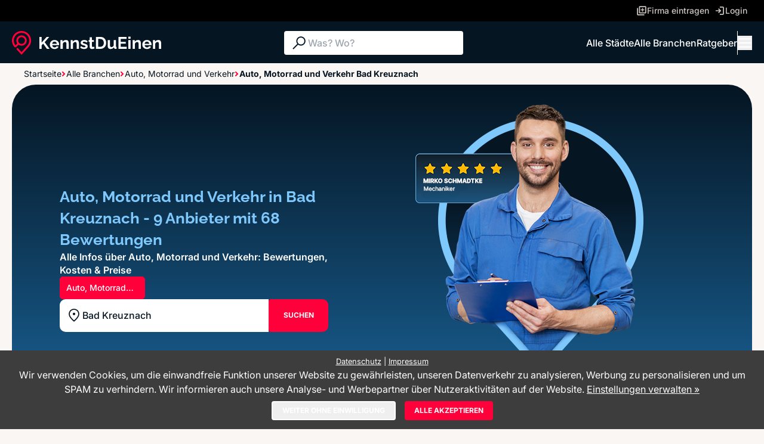

--- FILE ---
content_type: text/html; charset=utf-8
request_url: https://www.kennstdueinen.de/ergebnis-auto-motorrad-und-verkehr-in-bad-kreuznach-2-139.html
body_size: 48990
content:
<!DOCTYPE html>
<html lang="de">

<head>
    <meta charset="utf-8">
    <meta http-equiv="X-UA-Compatible" content="IE=edge,chrome=1">
    <meta name="viewport" content="width=device-width, initial-scale=1.0">
    <meta name="title" content="Auto, Motorrad und Verkehr in Bad Kreuznach - Bewertungen, Preise &amp; Kosten">
            <meta name="description" content="TOP Auto, Motorrad und Verkehr in Bad Kreuznach ✓ Finden Sie 9 empfohlene Dienstleister mit 68 Bewertungen ★ Die BESTEN Dienstleister in Ihrer Nähe ☎ kontaktieren ">
                <meta name="keywords" content="Auto, Motorrad und Verkehr, Bad Kreuznach, Bewertungen, Erfahrungsberichte, Empfehlungen, Dienstleister">
    
    <meta name="robots" content="index,follow">
    <meta name="revisit-after" content="1 day">
    <meta name="author" content="WinLocal GmbH">
    <link rel="icon" href="/favicon.ico">
    <link rel="apple-touch-icon-precomposed" href="/apple-touch-icon.png">

    <link rel="stylesheet" href="/app2/css/style.css?1768987580">
    <link rel="stylesheet" href="/app2/css/cookieManager.css?1768987580">

    
    <script>
    window.dataLayer = window.dataLayer || [];

    function gtag() {
        dataLayer.push(arguments);
    }

    gtag('js', new Date());
    gtag('consent', 'default', {
        ad_storage: 'denied',
        analytics_storage: 'denied',
        functionality_storage: 'denied',
        personalization_storage: 'denied',
        security_storage: 'granted'
    });
    (function (w, d, s, l, i) {
        w[l] = w[l] || [];
        w[l].push({
            'gtm.start':
                new Date().getTime(), event: 'gtm.js'
        });
        var f = d.getElementsByTagName(s)[0],
            j = d.createElement(s), dl = l != 'dataLayer' ? '&l=' + l : '';
        j.async = true;
        j.src =
            'https://www.googletagmanager.com/gtm.js?id=' + i + dl;
        f.parentNode.insertBefore(j, f);
    })(window, document, 'script', 'dataLayer', 'GTM-P3PCXS');
</script>
    <title>Auto, Motorrad und Verkehr in Bad Kreuznach - Bewertungen, Preise &amp; Kosten</title>
</head>
<body class="bg-cream min-h-screen" :class="{ 'overflow-hidden md:overflow-auto': menuOpen }" x-data="{ menuOpen: false }"
        id="hybrid"
        itemscope itemtype="http://schema.org/WebPage">

<!-- Top Navigation - Desktop only -->
<nav id="main-header"
        class="bg-black w-full px-5 justify-center items-center gap-8 h-9 hidden lg:flex"
>
    <div class="max-w-[1280px] flex justify-end items-center gap-5 flex-1">
        <!-- Firma eintragen -->
        <a href="/serviceProvider/registerForm" class="flex items-center gap-2 min-w-[131px] text-text-muted hover:text-light-blue hover:underline">
            <svg
                    class="w-[18px] h-[18px] flex-shrink-0"
                    viewBox="0 0 18 18"
                    fill="none"
            >
                <g clip-path="url(#clip0_6062_2779)">
                    <path
                            d="M9.85312 10.3969H11.3531V8.14692H13.6031V6.64692H11.3531V4.39692H9.85312V6.64692H7.60312V8.14692H9.85312V10.3969ZM6.1569 13.5493C5.68462 13.5493 5.28225 13.383 4.94955 13.0504C4.61692 12.7178 4.45057 12.3153 4.45057 11.8431V2.9507C4.45057 2.47842 4.61692 2.07597 4.94955 1.74335C5.28217 1.41072 5.68462 1.24437 6.1569 1.24445H15.0493C15.5215 1.24445 15.924 1.41072 16.2566 1.74335C16.5892 2.07597 16.7556 2.47842 16.7555 2.9507V11.8431C16.7555 12.3153 16.5892 12.7177 16.2566 13.0504C15.924 13.383 15.5215 13.5494 15.0493 13.5494L6.1569 13.5493ZM6.1569 11.8431H15.0493V2.9507H6.1569V11.8431ZM2.95065 16.7556C2.47837 16.7556 2.07592 16.5892 1.7433 16.2566C1.41067 15.924 1.24432 15.5215 1.24432 15.0492V4.4507H2.95057V15.0493H13.5492V16.7556H2.95065Z"
                            fill="currentColor"
                    ></path>
                </g>
                <defs>
                    <clipPath id="clip0_6062_2779">
                        <rect width="18" height="18" fill="white"></rect>
                    </clipPath>
                </defs>
            </svg>
            <span class="text-sm font-medium"
            >Firma eintragen</span
            >
        </a>

        <!-- Login -->
        <a href="https://osz.winlocal.de/" class="flex items-center gap-2 min-w-[63px] text-text-muted hover:text-light-blue hover:underline">
            <svg
                    class="w-[18px] h-[18px] flex-shrink-0"
                    viewBox="0 0 18 18"
                    fill="none"
            >
                <g clip-path="url(#clip0_6062_2785)">
                    <path
                            d="M8.96422 15.9025V14.1962H14.1962V3.80385H8.96422V2.0976H14.1962C14.6685 2.0976 15.0709 2.26387 15.4036 2.5965C15.7362 2.92912 15.9025 3.33157 15.9025 3.80385V14.1962C15.9025 14.6685 15.7362 15.0709 15.4036 15.4036C15.0709 15.7362 14.6685 15.9025 14.1962 15.9025L8.96422 15.9025ZM7.32502 12.9653L6.1458 11.7388L8.03152 9.85312H2.0976V8.14687H8.0316L6.14587 6.26115L7.32502 5.03475L11.2858 9L7.32502 12.9653Z"
                            fill="currentColor"
                    ></path>
                </g>
                <defs>
                    <clipPath id="clip0_6062_2785">
                        <rect width="18" height="18" fill="white"></rect>
                    </clipPath>
                </defs>
            </svg>
            <span class="text-sm font-medium">Login</span>
        </a>
    </div>
</nav>


<!-- Main Navigation -->
<nav
        class="sticky h-[70px] top-0 z-50 w-full bg-dark-blue px-5 py-4 flex justify-center gap-8"
>
    <div
            class="max-w-[1280px] flex justify-between items-center gap-5 flex-1 flex-wrap"
    >
        <!-- Logo -->
        <div class="lg:h-10">
            <a href="/">
                <div class="lg:h-10 flex-shrink-0 w-[250px] h-[40px]" aria-hidden="true"><svg viewBox="0 0 250 40" fill="none" xmlns="http://www.w3.org/2000/svg">
    <g clip-path="url(#clip0_6113_1355)">
        <path d="M45.8982 29.9445V9.95896H49.7989V19.4587L58.2218 9.93091H62.5182L54.8299 18.8383L62.9988 29.9445H58.5894L52.3709 21.3187L49.7988 23.969V29.9445H45.8982Z"
              fill="white"/>
        <path d="M71.3086 30.2261C70.1213 30.2261 69.0473 30.0261 68.0862 29.6278C67.1251 29.2289 66.3055 28.6812 65.6271 27.9857C64.9486 27.2897 64.4303 26.4964 64.0726 25.6055C63.7143 24.715 63.5355 23.7595 63.5355 22.7387C63.5355 21.3652 63.8507 20.099 64.4824 18.9384C65.1134 17.7784 66.0086 16.8504 67.1676 16.1544C68.3264 15.4589 69.716 15.1101 71.3367 15.1101C72.9381 15.1101 74.3138 15.4594 75.4636 16.1559C76.6126 16.8529 77.4987 17.7684 78.1203 18.9019C78.7423 20.0359 79.0532 21.2716 79.0532 22.6095C79.0532 22.8515 79.0434 23.079 79.0248 23.2925C79.0059 23.5064 78.9868 23.6878 78.9685 23.8362H67.5491C67.6057 24.6069 67.8178 25.2628 68.1851 25.8035C68.5527 26.3447 69.0234 26.7621 69.5985 27.0552C70.1729 27.3494 70.7807 27.4957 71.4215 27.4957C72.1939 27.4957 72.9147 27.3128 73.584 26.947C74.2524 26.5807 74.7096 26.0881 74.9546 25.4688L78.177 26.3697C77.8378 27.1204 77.3382 27.7868 76.679 28.3681C76.0191 28.9498 75.2374 29.4053 74.3329 29.7335C73.4285 30.0612 72.4201 30.2261 71.3086 30.2261ZM67.4361 21.472H75.1808C75.1053 20.7384 74.8933 20.101 74.5448 19.5598C74.1961 19.0191 73.7392 18.5972 73.1741 18.2946C72.6088 17.9919 71.977 17.8406 71.2802 17.8406C70.6019 17.8406 69.9845 17.9919 69.4287 18.2946C68.8727 18.5972 68.4206 19.0192 68.0721 19.5598C67.7232 20.101 67.5111 20.7384 67.4361 21.472Z"
              fill="white"/>
        <path d="M95.1362 29.9446H91.3487V21.7889C91.3487 20.6238 91.1459 19.773 90.7409 19.2363C90.3356 18.7002 89.7562 18.4321 89.0027 18.4321C88.494 18.4321 87.9803 18.5604 87.4622 18.8169C86.9437 19.074 86.4822 19.4263 86.0772 19.8752C85.6719 20.3242 85.3564 20.8418 85.1302 21.4281V29.9447H81.371V15.3359H84.7911V18.0608C85.1679 17.4305 85.6482 16.9013 86.2327 16.4744C86.8166 16.0479 87.4856 15.7137 88.2396 15.4727C88.9929 15.2317 89.8035 15.1104 90.6702 15.1104C91.5933 15.1104 92.3521 15.2732 92.9456 15.5979C93.5394 15.9226 93.9915 16.3631 94.3024 16.9198C94.6134 17.477 94.8298 18.0934 94.9525 18.7709C95.0748 19.4478 95.1362 20.1298 95.1362 20.8158L95.1362 29.9446Z"
              fill="white"/>
        <path d="M112.208 29.9446H108.421V21.7889C108.421 20.6238 108.218 19.773 107.813 19.2363C107.408 18.7002 106.828 18.4321 106.075 18.4321C105.566 18.4321 105.052 18.5604 104.534 18.8169C104.016 19.074 103.554 19.4263 103.149 19.8752C102.744 20.3242 102.428 20.8418 102.202 21.4281V29.9447H98.4431V15.3359H101.863V18.0608C102.24 17.4305 102.72 16.9013 103.305 16.4744C103.889 16.0479 104.558 15.7137 105.312 15.4727C106.065 15.2317 106.876 15.1104 107.742 15.1104C108.665 15.1104 109.424 15.2732 110.018 15.5979C110.611 15.9226 111.064 16.3631 111.375 16.9198C111.685 17.477 111.902 18.0934 112.025 18.7709C112.147 19.4478 112.208 20.1298 112.208 20.8158L112.208 29.9446Z"
              fill="white"/>
        <path d="M120.97 30.2261C119.707 30.2261 118.497 30.0191 117.338 29.6067C116.179 29.1943 115.194 28.584 114.384 27.7772L115.769 25.3284C116.636 26.0414 117.493 26.5666 118.341 26.9043C119.189 27.2421 120.018 27.4109 120.829 27.4109C121.564 27.4109 122.152 27.2846 122.595 27.0311C123.038 26.7775 123.26 26.3977 123.26 25.8911C123.26 25.5208 123.137 25.2382 122.892 25.0442C122.647 24.8498 122.294 24.6824 121.832 24.5436C121.37 24.4043 120.81 24.2425 120.15 24.0576C119.057 23.7238 118.148 23.3861 117.423 23.0434C116.697 22.7006 116.146 22.2747 115.769 21.7651C115.392 21.256 115.204 20.6025 115.204 19.8063C115.204 18.8432 115.454 18.0144 115.953 17.3194C116.452 16.6244 117.149 16.0827 118.045 15.6939C118.94 15.305 119.99 15.1101 121.196 15.1101C122.251 15.1101 123.25 15.275 124.192 15.6032C125.134 15.9314 125.992 16.4615 126.765 17.1931L125.21 19.6139C124.475 19.0136 123.769 18.5771 123.09 18.305C122.412 18.0334 121.724 17.8971 121.027 17.8971C120.631 17.8971 120.259 17.9432 119.91 18.0354C119.561 18.1276 119.279 18.2805 119.062 18.4929C118.846 18.7054 118.737 19.0055 118.737 19.3934C118.737 19.7256 118.836 19.9937 119.034 20.1966C119.232 20.4001 119.533 20.5749 119.939 20.7228C120.344 20.8706 120.838 21.037 121.423 21.2214C122.61 21.5541 123.608 21.8913 124.419 22.2331C125.229 22.5748 125.846 23.0043 126.27 23.5214C126.694 24.0385 126.906 24.74 126.906 25.6265C126.906 27.0676 126.369 28.1946 125.295 29.0073C124.221 29.8201 122.779 30.2261 120.97 30.2261Z"
              fill="white"/>
        <path d="M138.353 29.2124C138.014 29.3632 137.623 29.518 137.18 29.6769C136.737 29.8367 136.256 29.968 135.738 30.0712C135.22 30.1739 134.697 30.2261 134.17 30.2261C133.453 30.2261 132.803 30.1048 132.219 29.8638C131.635 29.6217 131.169 29.2359 130.82 28.7058C130.471 28.1766 130.297 27.4836 130.297 26.6288V18.2069H128.375V15.3357H130.297V10.5503H134.113V15.3357H137.222V18.2069H134.113V25.347C134.132 25.8476 134.273 26.2134 134.537 26.4449C134.801 26.6764 135.14 26.7921 135.555 26.7921C135.931 26.7921 136.308 26.7215 136.685 26.5807C137.062 26.4399 137.373 26.3136 137.618 26.2008L138.353 29.2124Z"
              fill="white"/>
        <path d="M140.699 29.9445V9.95898H147.991C150.177 9.95898 152.005 10.4049 153.475 11.2964C154.945 12.1878 156.047 13.3889 156.782 14.8992C157.517 16.41 157.884 18.0847 157.884 19.9237C157.884 21.9506 157.479 23.7144 156.669 25.2157C155.858 26.717 154.714 27.8805 153.234 28.7058C151.755 29.5321 150.007 29.9445 147.991 29.9445L140.699 29.9445ZM153.955 19.9237C153.955 18.6289 153.719 17.4889 153.249 16.5037C152.777 15.5186 152.099 14.7494 151.213 14.1957C150.328 13.642 149.253 13.3649 147.991 13.3649H144.599V26.5386H147.991C149.291 26.5386 150.38 26.2479 151.256 25.6662C152.132 25.0844 152.801 24.2962 153.263 23.3015C153.724 22.3074 153.955 21.1814 153.955 19.9237Z"
              fill="white"/>
        <path d="M160.4 24.4816V15.3357H164.215V23.6518C164.215 24.7642 164.423 25.6031 164.837 26.1688C165.252 26.7346 165.864 27.0172 166.675 27.0172C167.164 27.0172 167.65 26.921 168.13 26.7275C168.611 26.5351 169.053 26.2455 169.459 25.8596C169.864 25.4733 170.208 24.9867 170.491 24.3979V15.3357H174.306V25.7363C174.306 26.1257 174.372 26.4038 174.504 26.5706C174.636 26.738 174.862 26.8392 175.182 26.8763V29.9445C174.805 30.0006 174.49 30.0432 174.236 30.0713C173.981 30.0993 173.75 30.1134 173.543 30.1134C172.883 30.1134 172.342 29.955 171.918 29.6393C171.494 29.3231 171.234 28.9047 171.141 28.3846L171.056 27.2145C170.396 28.1997 169.553 28.9483 168.526 29.4594C167.499 29.97 166.354 30.2261 165.092 30.2261C163.565 30.2261 162.402 29.738 161.601 28.7624C160.8 27.7862 160.4 26.3597 160.4 24.4816Z"
              fill="white"/>
        <path d="M192.339 26.5386V29.9445H178.405V9.95898H192.085V13.3649H182.305V18.1784H190.728V21.3312H182.305V26.5386H192.339Z"
              fill="white"/>
        <path d="M195.025 13.1118V9.39624H198.784V13.1118H195.025ZM195.025 29.9445V15.1949H198.784V29.9445H195.025Z"
              fill="white"/>
        <path d="M215.997 29.9446H212.21V21.7889C212.21 20.6238 212.007 19.773 211.602 19.2363C211.196 18.7002 210.617 18.4321 209.863 18.4321C209.355 18.4321 208.841 18.5604 208.323 18.8169C207.805 19.074 207.343 19.4263 206.938 19.8752C206.533 20.3242 206.217 20.8418 205.991 21.4281V29.9447H202.232V15.3359H205.652V18.0608C206.029 17.4305 206.509 16.9013 207.093 16.4744C207.678 16.0479 208.347 15.7137 209.101 15.4727C209.854 15.2317 210.664 15.1104 211.531 15.1104C212.454 15.1104 213.213 15.2732 213.807 15.5979C214.4 15.9226 214.852 16.3631 215.163 16.9198C215.474 17.477 215.691 18.0934 215.813 18.7709C215.936 19.4478 215.997 20.1298 215.997 20.8158L215.997 29.9446Z"
              fill="white"/>
        <path d="M226.172 30.2261C224.985 30.2261 223.911 30.0261 222.95 29.6278C221.989 29.2289 221.169 28.6812 220.491 27.9857C219.813 27.2897 219.294 26.4964 218.936 25.6055C218.578 24.715 218.399 23.7595 218.399 22.7387C218.399 21.3652 218.715 20.099 219.346 18.9384C219.977 17.7784 220.872 16.8504 222.031 16.1544C223.19 15.4589 224.58 15.1101 226.201 15.1101C227.802 15.1101 229.178 15.4594 230.327 16.1559C231.476 16.8529 232.363 17.7684 232.984 18.9019C233.606 20.0359 233.917 21.2716 233.917 22.6095C233.917 22.8515 233.907 23.079 233.889 23.2925C233.87 23.5064 233.851 23.6878 233.832 23.8362H222.413C222.47 24.6069 222.681 25.2628 223.049 25.8035C223.417 26.3447 223.888 26.7621 224.462 27.0552C225.037 27.3494 225.645 27.4957 226.285 27.4957C227.058 27.4957 227.779 27.3128 228.448 26.947C229.117 26.5807 229.573 26.0881 229.818 25.4688L233.041 26.3697C232.702 27.1204 232.202 27.7868 231.543 28.3681C230.883 28.9498 230.101 29.4053 229.197 29.7335C228.292 30.0612 227.284 30.2261 226.172 30.2261ZM222.3 21.472H230.045C229.969 20.7384 229.757 20.101 229.409 19.5598C229.06 19.0191 228.603 18.5972 228.038 18.2946C227.473 17.9919 226.841 17.8406 226.144 17.8406C225.466 17.8406 224.848 17.9919 224.293 18.2946C223.737 18.5972 223.284 19.0192 222.936 19.5598C222.587 20.101 222.375 20.7384 222.3 21.472Z"
              fill="white"/>
        <path d="M250 29.9446H246.213V21.7889C246.213 20.6238 246.01 19.773 245.605 19.2363C245.199 18.7002 244.62 18.4321 243.866 18.4321C243.358 18.4321 242.844 18.5604 242.326 18.8169C241.808 19.074 241.346 19.4263 240.941 19.8752C240.536 20.3242 240.22 20.8418 239.994 21.4281V29.9447H236.235V15.3359H239.655V18.0608C240.032 17.4305 240.512 16.9013 241.096 16.4744C241.68 16.0479 242.35 15.7137 243.103 15.4727C243.857 15.2317 244.667 15.1104 245.534 15.1104C246.457 15.1104 247.216 15.2732 247.81 15.5979C248.403 15.9226 248.855 16.3631 249.166 16.9198C249.477 17.477 249.694 18.0934 249.816 18.7709C249.939 19.4478 250 20.1298 250 20.8158L250 29.9446Z"
              fill="white"/>
        <path d="M27.0741 4.3456C23.8139 1.29105 19.5501 -0.241404 15.0598 0.0309464C7.27563 0.503546 0.83495 6.6807 0.0780084 14.3991C-0.230974 17.5515 0.381669 20.6823 1.84931 23.4529C2.47496 24.6347 3.24596 25.7342 4.13957 26.7193C4.55429 27.1808 5.12491 27.4448 5.74623 27.4621C6.36179 27.477 6.95269 27.2477 7.39297 26.8097L11.0939 23.1232C12.5634 24.1434 14.2768 24.6818 16.062 24.6818C20.8666 24.6818 24.7756 20.7891 24.7756 16.004C24.7756 11.2189 20.8666 7.3264 16.062 7.3264C11.2575 7.3264 7.34803 11.2191 7.34803 16.004C7.34803 17.7819 7.88873 19.4881 8.91368 20.952L5.86643 23.9866C5.37208 23.3616 4.93954 22.7006 4.57889 22.0188C3.63944 20.2458 3.13831 18.3304 3.08956 16.3258C2.9317 9.86675 7.60445 4.2408 13.9577 3.2396C17.7557 2.64155 21.5942 3.70885 24.4865 6.16915C27.385 8.63475 29.0472 12.2181 29.0472 16.0003C29.0472 18.1241 28.5446 20.1486 27.554 22.0188C27.0456 22.9794 26.4175 23.8736 25.6871 24.6779L16.0664 35.3904L10.3895 29.0688C10.1037 28.7505 9.71024 28.5688 9.28251 28.5568C8.85815 28.551 8.45116 28.7044 8.148 29.0063C7.56915 29.5827 7.54309 30.5096 8.08861 31.1168L16.0664 40L27.9851 26.7284C28.8821 25.7409 29.6555 24.6385 30.2836 23.4529C31.4934 21.1678 32.133 18.5904 32.133 16.0003C32.133 11.5415 30.3361 7.4023 27.0741 4.3456ZM10.403 16.0039C10.403 12.8965 12.9414 10.3684 16.062 10.3684C19.1827 10.3684 21.7211 12.8965 21.7211 16.0039C21.7211 19.1114 19.1827 21.6395 16.062 21.6395C12.9414 21.6395 10.403 19.1116 10.403 16.0039Z"
              fill="#FF003A"/>
    </g>
    <defs>
        <clipPath id="clip0_6113_1355">
            <rect width="250" height="40" fill="white"/>
        </clipPath>
    </defs>
</svg>
</div>
            </a>
        </div>

        <!-- Search Bar - Desktop only -->
        <form class="search-form hidden md:block relative"
                id="main-search-form"
                method="post" action="/search/serviceprovider">
            <div
                    class="flex items-center gap-2 min-w-[300px] flex-1 h-10 px-2.5 bg-white rounded z-30 relative"
            >
                <svg class="w-[30px] h-[30px]" viewBox="0 0 30 30" fill="none">
                    <g clip-path="url(#clip0_6062_3120)">
                        <path
                                d="M4.25496 24.4039L12.1059 16.553C11.6059 15.9522 11.206 15.2455 10.9062 14.433C10.6066 13.6205 10.4568 12.7679 10.4568 11.8752C10.4568 9.73868 11.1971 7.93058 12.6777 6.45078C14.1585 4.97098 15.9669 4.23108 18.1027 4.23108C20.2385 4.23108 22.0465 4.97138 23.5258 6.45198C25.0052 7.93278 25.7449 9.74118 25.7449 11.877C25.7449 14.013 25.005 15.8207 23.5252 17.3001C22.0454 18.7795 20.2373 19.5192 18.1008 19.5192C17.2323 19.5192 16.3917 19.3734 15.5792 19.0817C14.7667 18.79 14.0479 18.3862 13.4229 17.8701L5.57196 25.7214L4.25496 24.4039ZM22.1934 15.9676C23.3113 14.8499 23.8703 13.4857 23.8703 11.8751C23.8703 10.2645 23.3113 8.90028 22.1934 7.78258C21.0757 6.66468 19.7115 6.10568 18.1009 6.10568C16.4903 6.10568 15.1261 6.66468 14.0084 7.78258C12.8905 8.90028 12.3315 10.2645 12.3315 11.8751C12.3315 13.4857 12.8905 14.8499 14.0084 15.9676C15.1261 17.0855 16.4903 17.6445 18.1009 17.6445C19.7115 17.6445 21.0757 17.0855 22.1934 15.9676Z"
                                fill="#051522"
                        ></path>
                    </g>
                    <defs>
                        <clipPath id="clip0_6062_3120">
                            <rect width="30" height="30" fill="white"></rect>
                        </clipPath>
                    </defs>
                </svg>
                <input
                        class="search-form-query flex-1 text-base font-medium outline-none"
                        id="query" name="Search[query]" type="search"
                        placeholder="Was? Wo?" autocomplete="off"
                        aria-label="Suche"
                    >
            </div>
            <ul class="search-form-suggestions absolute top-9 p-4 bg-dark-blue/90 backdrop-blur-[25px] border-[1px] border-text-muted/30 text-white rounded-b-[10px] w-full z-20"
                    style="display: none;">
            </ul>
        </form>

        <!-- Navigation Links - Desktop only -->
        <div class="flex items-center gap-8">
            <a href="/top-staedte.html" class="hidden lg:inline text-white hover:text-light-blue hover:underline text-base font-medium">Alle
                Städte</a>
            <a href="/branchen.html" class="hidden lg:inline text-white hover:text-light-blue hover:underline text-base font-medium">Alle
                Branchen</a>
            <a href="/magazin/" class="hidden lg:inline text-white hover:text-light-blue hover:underline text-base font-medium">Ratgeber</a>
            <div class="hidden lg:inline w-px h-10 bg-white"></div>
            <!-- Burger Menu / Close Button -->
            <button
                    @click="menuOpen = !menuOpen"
                    class="w-6 h-6 flex flex-col justify-center items-center gap-1.5 text-white hover:text-light-blue"
            >
                <!-- Burger Icon (when menu is closed) -->
                <svg
                        x-show="!menuOpen"
                        class="w-6 h-4"
                        viewBox="0 0 25 16"
                        fill="none"
                >
                    <path
                            d="M2.5 1L22.5 1"
                            stroke="currentColor"
                            stroke-width="2"
                            stroke-linecap="round"
                    ></path>
                    <path
                            d="M2.5 8L22.5 8"
                            stroke="currentColor"
                            stroke-width="2"
                            stroke-linecap="round"
                    ></path>
                    <path
                            d="M2.5 15L22.5 15"
                            stroke="currentColor"
                            stroke-width="2"
                            stroke-linecap="round"
                    ></path>
                </svg>
                <!-- Close Icon (when menu is open) -->
                <svg
                        x-show="menuOpen"
                        class="w-[14px] h-[14px] text-white hover:text-light-blue hover:underline"
                        viewBox="0 0 16 16"
                        fill="none"
                        style="display: none"
                >
                    <path
                            d="M1.00012 1L14.1423 14.1421"
                            stroke="currentColor"
                            stroke-width="2"
                            stroke-linecap="round"
                    />
                    <path
                            d="M14.1421 1L0.999954 14.1421"
                            stroke="currentColor"
                            stroke-width="2"
                            stroke-linecap="round"
                    />
                </svg>
            </button>
        </div>
    </div>

    <!-- Unified Responsive Menu -->
    <div
            x-show="menuOpen"
            x-transition:enter="transition ease-out duration-200"
            x-transition:enter-start="opacity-0 transform -translate-y-2"
            x-transition:enter-end="opacity-100 transform translate-y-0"
            x-transition:leave="transition ease-in duration-150"
            x-transition:leave-start="opacity-100 transform translate-y-0"
            x-transition:leave-end="opacity-0 transform -translate-y-2"
            @click.away="menuOpen = false"
            class="fixed inset-0 mt-[70px] lg:mt-0 lg:absolute lg:top-full lg:left-0 lg:right-0 lg:inset-auto bg-dark-blue/90 backdrop-blur-[25px] z-50 lg:shadow-lg overflow-y-auto"
            id="menu"
            style="display:none"
    >
        <div
                class="flex flex-col lg:flex-row h-full lg:min-h-[240px] lg:min-w-[880px] p-5 lg:py-[50px] lg:justify-center lg:items-start gap-2.5 overflow-y-auto"
        >
            <div
                    class="flex flex-col lg:flex-row lg:max-w-[1280px] lg:items-start flex-1 self-stretch gap-2.5"
            >
                <!-- MOBILE CTA Button -->
                <a class="lg:hidden" href="/serviceProvider/registerForm">
                    <button
                            class="w-full btn btn-highlighted btn-md"
                    >
                        <svg
                                class="w-5 h-5 flex-shrink-0"
                                viewBox="0 0 20 20"
                                fill="none"
                        >
                            <g clip-path="url(#clip0_cta)">
                                <path
                                        d="M10.9479 11.5522H12.6146V9.05223H15.1146V7.38556H12.6146V4.88556H10.9479V7.38556H8.4479V9.05223H10.9479V11.5522ZM6.84098 15.0549C6.31623 15.0549 5.86915 14.8701 5.49949 14.5006C5.1299 14.131 4.94507 13.6838 4.94507 13.1591V3.27865C4.94507 2.7539 5.1299 2.30673 5.49949 1.93715C5.86907 1.56756 6.31623 1.38273 6.84098 1.38281H16.7214C17.2462 1.38281 17.6933 1.56756 18.0629 1.93715C18.4325 2.30673 18.6173 2.7539 18.6172 3.27865V13.1591C18.6172 13.6838 18.4325 14.1309 18.0629 14.5006C17.6933 14.8701 17.2462 15.055 16.7214 15.055L6.84098 15.0549ZM6.84098 13.1591H16.7214V3.27865H6.84098V13.1591ZM3.27848 18.6174C2.75373 18.6174 2.30657 18.4326 1.93698 18.063C1.5674 17.6934 1.38257 17.2462 1.38257 16.7215V4.94531H3.2784V16.7216H15.0547V18.6174H3.27848Z"
                                        fill="white"
                                />
                            </g>
                            <defs>
                                <clipPath id="clip0_cta">
                                    <rect width="20" height="20" fill="white"/>
                                </clipPath>
                            </defs>
                        </svg>
                        <span>FIRMA KOSTENLOS EINTRAGEN</span
                        >
                    </button>
                </a>

                <!-- Left Column - Search Functions -->
                <div class="flex min-w-[130px] flex-col items-end gap-2.5">
                    <div class="flex items-center gap-2 self-stretch">
                        <svg class="w-[26px] h-[26px]" viewBox="0 0 26 26" fill="none">
                            <g clip-path="url(#clip0_search1)">
                                <path
                                        d="M3.68767 21.15L10.4918 14.346C10.0584 13.8252 9.71187 13.2128 9.45198 12.5086C9.1923 11.8045 9.06252 11.0655 9.06252 10.2918C9.06252 8.44016 9.70418 6.87312 10.9874 5.59067C12.2708 4.30822 13.838 3.66699 15.6891 3.66699C17.5401 3.66699 19.107 4.30854 20.3891 5.59186C21.6712 6.87528 22.3122 8.44243 22.3122 10.2935C22.3122 12.1447 21.671 13.7114 20.3886 14.9936C19.1061 16.2757 17.5391 16.9168 15.6874 16.9168C14.9347 16.9168 14.2062 16.7904 13.502 16.5376C12.7979 16.2849 12.1749 15.9349 11.6333 15.4877L4.82918 22.2921L3.68767 21.15ZM19.2344 13.8386C20.2032 12.8699 20.6877 11.6877 20.6877 10.2918C20.6877 8.89592 20.2032 7.71368 19.2344 6.74496C18.2657 5.77613 17.0834 5.29167 15.6875 5.29167C14.2917 5.29167 13.1094 5.77613 12.1407 6.74496C11.1719 7.71368 10.6874 8.89592 10.6874 10.2918C10.6874 11.6877 11.1719 12.8699 12.1407 13.8386C13.1094 14.8075 14.2917 15.2919 15.6875 15.2919C17.0834 15.2919 18.2657 14.8075 19.2344 13.8386Z"
                                        fill="white"
                                />
                            </g>
                            <defs>
                                <clipPath id="clip0_search1">
                                    <rect width="26" height="26" fill="white"/>
                                </clipPath>
                            </defs>
                        </svg>
                        <a
                                href="/branchen.html"
                                class="flex-1 text-white text-sm font-medium leading-5 hover:text-light-blue hover:underline"
                        >Alle Branchen</a
                        >
                    </div>
                    <div class="flex items-center gap-2 self-stretch">
                        <svg class="w-[26px] h-[26px]" viewBox="0 0 26 26" fill="none">
                            <g clip-path="url(#clip0_search2)">
                                <path
                                        d="M3.68767 21.15L10.4918 14.346C10.0584 13.8252 9.71187 13.2128 9.45198 12.5086C9.1923 11.8045 9.06252 11.0655 9.06252 10.2918C9.06252 8.44016 9.70418 6.87312 10.9874 5.59067C12.2708 4.30822 13.838 3.66699 15.6891 3.66699C17.5401 3.66699 19.107 4.30854 20.3891 5.59186C21.6712 6.87528 22.3122 8.44243 22.3122 10.2935C22.3122 12.1447 21.671 13.7114 20.3886 14.9936C19.1061 16.2757 17.5391 16.9168 15.6874 16.9168C14.9347 16.9168 14.2062 16.7904 13.502 16.5376C12.7979 16.2849 12.1749 15.9349 11.6333 15.4877L4.82918 22.2921L3.68767 21.15ZM19.2344 13.8386C20.2032 12.8699 20.6877 11.6877 20.6877 10.2918C20.6877 8.89592 20.2032 7.71368 19.2344 6.74496C18.2657 5.77613 17.0834 5.29167 15.6875 5.29167C14.2917 5.29167 13.1094 5.77613 12.1407 6.74496C11.1719 7.71368 10.6874 8.89592 10.6874 10.2918C10.6874 11.6877 11.1719 12.8699 12.1407 13.8386C13.1094 14.8075 14.2917 15.2919 15.6875 15.2919C17.0834 15.2919 18.2657 14.8075 19.2344 13.8386Z"
                                        fill="white"
                                />
                            </g>
                            <defs>
                                <clipPath id="clip0_search2">
                                    <rect width="26" height="26" fill="white"/>
                                </clipPath>
                            </defs>
                        </svg>
                        <a
                                href="/top-staedte.html"
                                class="flex-1 text-white text-sm font-medium leading-5 hover:text-light-blue hover:underline"
                        >Alle Städte</a
                        >
                    </div>
                </div>

                <!-- Separator -->
                <div
                        class="flex lg:min-w-[41px] justify-center items-center lg:flex-1 lg:self-stretch"
                >
                    <div class="w-full h-px lg:w-px lg:h-[140px] bg-gradient-end"></div>
                </div>

                <!-- Middle Column - Navigation -->
                <div class="flex min-w-[140px] flex-col items-end gap-2.5">
                    <div class="flex items-center gap-2 self-stretch">
                        <svg class="w-[26px] h-[26px]" viewBox="0 0 27 26" fill="none">
                            <g clip-path="url(#clip0_home)">
                                <path
                                        d="M7.29999 20.5834H10.9251V14.1459H16.6749V20.5834H20.3V10.8334L13.8 5.9375L7.29999 10.8334V20.5834ZM5.67499 22.2084V10.0209L13.8 3.90625L21.925 10.0209V22.2084H15.0499V15.7709H12.5501V22.2084H5.67499Z"
                                        fill="white"
                                />
                            </g>
                            <defs>
                                <clipPath id="clip0_home">
                                    <rect
                                            width="26"
                                            height="26"
                                            fill="white"
                                            transform="translate(0.799988)"
                                    />
                                </clipPath>
                            </defs>
                        </svg>
                        <a
                                href="/"
                                class="text-white text-sm font-medium leading-5 hover:text-light-blue hover:underline"
                        >Startseite</a
                        >
                    </div>
                                                                                                                <div class="flex items-center gap-2 self-stretch">
                            <svg class="w-[26px] h-[26px] shrink-0" viewBox="0 0 27 26" fill="none">
                                <g clip-path="url(#clip0_arrow1)">
                                    <path
                                            d="M15.8 19.125L14.6582 17.9502L18.7958 13.8127H5.67499V12.1877H18.7958L14.6583 8.05012L15.8001 6.87524L21.9251 13.0002L15.8 19.125Z"
                                            fill="white"
                                    />
                                </g>
                                <defs>
                                    <clipPath id="clip0_arrow1">
                                        <rect
                                                width="26"
                                                height="26"
                                                fill="white"
                                                transform="translate(0.799988)"
                                        />
                                    </clipPath>
                                </defs>
                            </svg>
                            <a
                                    title="Alle Branchen"
                                    href="/branchen.html"
                                    class="text-white text-sm font-medium leading-5 hover:text-light-blue hover:underline"
                            >Alle Branchen</a
                            >
                        </div>
                                                                    <div class="flex items-center gap-2 self-stretch">
                            <svg class="w-[26px] h-[26px] shrink-0" viewBox="0 0 27 26" fill="none">
                                <g clip-path="url(#clip0_arrow1)">
                                    <path
                                            d="M15.8 19.125L14.6582 17.9502L18.7958 13.8127H5.67499V12.1877H18.7958L14.6583 8.05012L15.8001 6.87524L21.9251 13.0002L15.8 19.125Z"
                                            fill="white"
                                    />
                                </g>
                                <defs>
                                    <clipPath id="clip0_arrow1">
                                        <rect
                                                width="26"
                                                height="26"
                                                fill="white"
                                                transform="translate(0.799988)"
                                        />
                                    </clipPath>
                                </defs>
                            </svg>
                            <a
                                    title="Auto, Motorrad und Verkehr"
                                    href="/branche-auto-motorrad-und-verkehr-2.html"
                                    class="text-white text-sm font-medium leading-5 hover:text-light-blue hover:underline"
                            >Auto, Motorrad und Verkehr</a
                            >
                        </div>
                                                                    <div class="flex items-center gap-2 self-stretch">
                            <svg class="w-[26px] h-[26px] shrink-0" viewBox="0 0 27 26" fill="none">
                                <g clip-path="url(#clip0_arrow1)">
                                    <path
                                            d="M15.8 19.125L14.6582 17.9502L18.7958 13.8127H5.67499V12.1877H18.7958L14.6583 8.05012L15.8001 6.87524L21.9251 13.0002L15.8 19.125Z"
                                            fill="white"
                                    />
                                </g>
                                <defs>
                                    <clipPath id="clip0_arrow1">
                                        <rect
                                                width="26"
                                                height="26"
                                                fill="white"
                                                transform="translate(0.799988)"
                                        />
                                    </clipPath>
                                </defs>
                            </svg>
                            <a
                                    title="Auto, Motorrad und Verkehr Bad Kreuznach"
                                    href="/ergebnis-auto-motorrad-und-verkehr-in-bad-kreuznach-2-139.html"
                                    class="text-white text-sm font-medium leading-5 hover:text-light-blue hover:underline"
                            >Auto, Motorrad und Verkehr Bad Kreuznach</a
                            >
                        </div>
                                    </div>

                <!-- Separator -->
                <div
                        class="flex lg:min-w-[41px] justify-center items-center lg:flex-1 lg:self-stretch"
                >
                    <div class="w-full h-px lg:w-px lg:h-[140px] bg-gradient-end"></div>
                </div>

                <!-- Info Column -->
                <div class="flex min-w-[195px] flex-col items-end gap-2.5">
                    <div class="flex items-center gap-2 self-stretch">
                        <svg class="w-[26px] h-[26px]" viewBox="0 0 27 26" fill="none">
                            <g clip-path="url(#clip0_rules)">
                                <path
                                        d="M9.32967 18.1667C9.60137 18.1667 9.82897 18.0748 10.0124 17.891C10.1957 17.7072 10.2872 17.4794 10.2872 17.2076C10.2872 16.9358 10.1954 16.7083 10.0115 16.5249C9.82767 16.3416 9.59996 16.2501 9.32826 16.2501C9.05656 16.2501 8.82906 16.3419 8.64576 16.5258C8.46235 16.7096 8.37059 16.9373 8.37059 17.2092C8.37059 17.481 8.46246 17.7084 8.6463 17.8917C8.83025 18.0751 9.05807 18.1667 9.32967 18.1667ZM9.32967 13.9583C9.60137 13.9583 9.82897 13.8664 10.0124 13.6826C10.1957 13.4987 10.2872 13.271 10.2872 12.9992C10.2872 12.7274 10.1954 12.5 10.0115 12.3167C9.82767 12.1334 9.59996 12.0419 9.32815 12.0419C9.05634 12.0419 8.82895 12.1337 8.64565 12.3176C8.46224 12.5014 8.37048 12.7291 8.37048 13.0009C8.37048 13.2728 8.46235 13.5001 8.64619 13.6834C8.83014 13.8667 9.05807 13.9583 9.32967 13.9583ZM9.32967 9.75008C9.60137 9.75008 9.82897 9.65821 10.0124 9.47437C10.1957 9.29053 10.2872 9.06281 10.2872 8.79111C10.2872 8.51941 10.1954 8.29191 10.0115 8.10861C9.82767 7.92521 9.59996 7.83345 9.32815 7.83345C9.05634 7.83345 8.82895 7.92531 8.64565 8.10916C8.46224 8.293 8.37048 8.52071 8.37048 8.79241C8.37048 9.06411 8.46235 9.29172 8.64619 9.47524C8.83014 9.65854 9.05807 9.75008 9.32967 9.75008ZM12.6208 18.0208H18.7875V16.3961H12.6209L12.6208 18.0208ZM12.6208 13.8126H18.7875V12.1876H12.6209L12.6208 13.8126ZM12.6208 9.60405H18.7875V7.97937H12.6209L12.6208 9.60405ZM6.35007 22.2084C5.80277 22.2084 5.33964 22.0188 4.96047 21.6397C4.58131 21.2605 4.39172 20.7973 4.39172 20.2501V5.75009C4.39172 5.20279 4.58131 4.73966 4.96047 4.3605C5.33964 3.98133 5.80287 3.79175 6.35007 3.79175H20.8499C21.3972 3.79175 21.8604 3.98133 22.2395 4.3605C22.6187 4.73966 22.8083 5.2029 22.8083 5.75009V20.25C22.8083 20.7973 22.6187 21.2604 22.2395 21.6396C21.8604 22.0187 21.3971 22.2083 20.8499 22.2083L6.35007 22.2084ZM6.35007 20.5834H20.8499C20.9334 20.5834 21.0097 20.5486 21.0791 20.4791C21.1486 20.4098 21.1833 20.3334 21.1833 20.25V5.75009C21.1833 5.66667 21.1485 5.5903 21.0791 5.52096C21.0097 5.45141 20.9334 5.41675 20.8499 5.41675H6.35007C6.26665 5.41675 6.19027 5.45152 6.12094 5.52096C6.05139 5.5903 6.01662 5.66667 6.01662 5.75009V20.25C6.01662 20.3334 6.05139 20.4098 6.12094 20.4791C6.19027 20.5486 6.26665 20.5835 6.35007 20.5834Z"
                                        fill="white"
                                />
                            </g>
                            <defs>
                                <clipPath id="clip0_rules">
                                    <rect
                                            width="26"
                                            height="26"
                                            fill="white"
                                            transform="translate(0.599976)"
                                    />
                                </clipPath>
                            </defs>
                        </svg>
                        <a
                                href="/verhaltensregeln"
                                class="text-white text-sm font-medium leading-5 hover:text-light-blue hover:underline"
                        >Verhaltensregeln</a
                        >
                    </div>
                    <div class="flex items-center gap-2 self-stretch">
                        <svg class="w-[26px] h-[26px]" viewBox="0 0 27 26" fill="none">
                            <g clip-path="url(#clip0_rating)">
                                <path
                                        d="M10.1875 18.2271L13.6 16.1687L17.0125 18.2542L16.1187 14.3542L19.125 11.7542L15.1708 11.4021L13.6 7.71875L12.0291 11.375L8.07497 11.7271L11.0812 14.3542L10.1875 18.2271ZM7.72288 21.625L9.27497 14.9417L4.0896 10.448L10.9312 9.85432L13.6 3.55225L16.2688 9.85432L23.1102 10.448L17.9249 14.9417L19.477 21.6251L13.6 18.0793L7.72288 21.625Z"
                                        fill="white"
                                />
                            </g>
                            <defs>
                                <clipPath id="clip0_rating">
                                    <rect
                                            width="26"
                                            height="26"
                                            fill="white"
                                            transform="translate(0.599976)"
                                    />
                                </clipPath>
                            </defs>
                        </svg>
                        <a
                                href="/bewertungshinweise"
                                class="text-white text-sm font-medium leading-5 hover:text-light-blue hover:underline"
                        >Ranking / Bewertungen</a
                        >
                    </div>
                    <div class="flex items-center gap-2 self-stretch">
                        <svg class="w-[26px] h-[26px]" viewBox="0 0 27 26" fill="none">
                            <g clip-path="url(#clip0_faq)">
                                <path
                                        d="M13.6207 19.0312C13.9304 19.0312 14.1919 18.9246 14.4051 18.7114C14.6183 18.4983 14.7249 18.2369 14.7249 17.9271C14.7249 17.6175 14.6183 17.3559 14.4051 17.1427C14.1919 16.9295 13.9304 16.8229 13.6207 16.8229C13.3111 16.8229 13.0496 16.9295 12.8364 17.1427C12.6232 17.3559 12.5166 17.6175 12.5166 17.9271C12.5166 18.2369 12.6232 18.4983 12.8364 18.7114C13.0496 18.9246 13.3111 19.0312 13.6207 19.0312ZM12.8541 15.1521H14.3791C14.3929 14.5855 14.4739 14.1539 14.6217 13.8573C14.7696 13.5608 15.0679 13.1883 15.5166 12.7396C16.0929 12.1633 16.505 11.6734 16.753 11.2701C17.0009 10.8666 17.1248 10.4079 17.1248 9.89406C17.1248 8.99272 16.8172 8.26602 16.202 7.71385C15.5867 7.16167 14.7943 6.88564 13.825 6.88564C12.9429 6.88564 12.1891 7.11032 11.5635 7.5598C10.9377 8.00906 10.4928 8.59406 10.2292 9.3148L11.6207 9.87326C11.7749 9.4136 12.0312 9.03822 12.3896 8.74713C12.7479 8.45626 13.1972 8.31087 13.7375 8.31087C14.3222 8.31087 14.7787 8.46947 15.1071 8.78678C15.4357 9.1042 15.6 9.48997 15.6 9.944C15.6 10.2787 15.5007 10.6072 15.3021 10.9296C15.1035 11.252 14.7971 11.5999 14.3832 11.9734C13.7944 12.5039 13.3924 12.9963 13.1772 13.4505C12.9619 13.9047 12.8541 14.4716 12.8541 15.1521ZM6.35007 22.2084C5.80277 22.2084 5.33964 22.0188 4.96047 21.6397C4.58131 21.2605 4.39172 20.7973 4.39172 20.2501V5.75009C4.39172 5.20279 4.58131 4.73966 4.96047 4.3605C5.33964 3.98133 5.80287 3.79175 6.35007 3.79175H20.8499C21.3972 3.79175 21.8604 3.98133 22.2395 4.3605C22.6187 4.73966 22.8083 5.2029 22.8083 5.75009V20.25C22.8083 20.7973 22.6187 21.2604 22.2395 21.6396C21.8604 22.0187 21.3971 22.2083 20.8499 22.2083L6.35007 22.2084ZM6.35007 20.5834H20.8499C20.9334 20.5834 21.0097 20.5486 21.0791 20.4791C21.1486 20.4098 21.1833 20.3334 21.1833 20.25V5.75009C21.1833 5.66667 21.1485 5.5903 21.0791 5.52096C21.0097 5.45141 20.9334 5.41675 20.8499 5.41675H6.35007C6.26665 5.41675 6.19027 5.45152 6.12094 5.52096C6.05139 5.5903 6.01662 5.66667 6.01662 5.75009V20.25C6.01662 20.3334 6.05139 20.4098 6.12094 20.4791C6.19027 20.5486 6.26665 20.5835 6.35007 20.5834Z"
                                        fill="white"
                                />
                            </g>
                            <defs>
                                <clipPath id="clip0_faq">
                                    <rect
                                            width="26"
                                            height="26"
                                            fill="white"
                                            transform="translate(0.599976)"
                                    />
                                </clipPath>
                            </defs>
                        </svg>
                        <a
                                href="/faqs"
                                class="text-white text-sm font-medium leading-5 hover:text-light-blue hover:underline"
                        >FAQ</a
                        >
                    </div>
                    <div class="flex items-center gap-2 self-stretch">
                        <svg class="w-[26px] h-[26px]" viewBox="0 0 27 26" fill="none">
                            <g clip-path="url(#clip0_magazine)">
                                <path
                                        d="M7.37086 18.1459H14.4125V16.5209H7.37086V18.1459ZM18.2042 18.1459H19.8292V7.85425H18.2042V18.1459ZM7.37086 13.8126H14.4125V12.1876H7.37086V13.8126ZM7.37086 9.47925H14.4125V7.85425H7.37086V9.47925ZM5.26681 22.2084C4.71951 22.2084 4.25639 22.0188 3.87722 21.6397C3.49806 21.2605 3.30847 20.7973 3.30847 20.2501V5.75009C3.30847 5.20279 3.49806 4.73966 3.87722 4.3605C4.25639 3.98133 4.71962 3.79175 5.26681 3.79175H21.9334C22.4807 3.79175 22.9438 3.98133 23.3229 4.3605C23.7021 4.73966 23.8917 5.2029 23.8917 5.75009V20.25C23.8917 20.7973 23.7021 21.2604 23.3229 21.6396C22.9438 22.0187 22.4805 22.2083 21.9334 22.2083L5.26681 22.2084ZM5.26681 20.5834H21.9334C22.0168 20.5834 22.0931 20.5486 22.1625 20.4791C22.232 20.4098 22.2667 20.3334 22.2667 20.25V5.75009C22.2667 5.66667 22.2319 5.5903 22.1625 5.52096C22.0931 5.45141 22.0168 5.41675 21.9334 5.41675H5.26681C5.1834 5.41675 5.10702 5.45152 5.03769 5.52096C4.96814 5.5903 4.93336 5.66667 4.93336 5.75009V20.25C4.93336 20.3334 4.96814 20.4098 5.03769 20.4791C5.10702 20.5486 5.1834 20.5835 5.26681 20.5834Z"
                                        fill="white"
                                />
                            </g>
                            <defs>
                                <clipPath id="clip0_magazine">
                                    <rect
                                            width="26"
                                            height="26"
                                            fill="white"
                                            transform="translate(0.599976)"
                                    />
                                </clipPath>
                            </defs>
                        </svg>
                        <a
                                href="magazin/"
                                class="text-white text-sm font-medium leading-5 hover:text-light-blue hover:underline"
                        >Ratgeber Magazin</a
                        >
                    </div>
                </div>

                <!-- Separator -->
                <div
                        class="flex lg:min-w-[41px] justify-center items-center lg:flex-1 lg:self-stretch"
                >
                    <div class="w-full h-px lg:w-px lg:h-[140px] bg-gradient-end"></div>
                </div>

                <!-- Right Column -->
                <div
                        class="flex min-w-[243px] flex-col justify-between items-end flex-1 self-stretch"
                >
                    <div class="flex flex-col items-end gap-2.5 self-stretch">
                        <div class="flex items-center gap-2 self-stretch">
                            <svg
                                    class="w-[26px] h-[26px]"
                                    viewBox="0 0 26 26"
                                    fill="none"
                            >
                                <g clip-path="url(#clip0_online)">
                                    <path
                                            d="M15 19.125L13.8582 17.9502L17.9958 13.8127H4.875V12.1877H17.9958L13.8583 8.05012L15.0002 6.87524L21.1251 13.0002L15 19.125Z"
                                            fill="white"
                                    />
                                </g>
                                <defs>
                                    <clipPath id="clip0_online">
                                        <rect width="26" height="26" fill="white"/>
                                    </clipPath>
                                </defs>
                            </svg>
                            <a
                                    href="https://osz.winlocal.de/"
                                    class="text-white text-sm font-medium leading-5 hover:text-light-blue hover:underline"
                            >Online-Schaltzentrale</a
                            >
                        </div>
                        <div class="flex items-center gap-2 self-stretch">
                            <svg
                                    class="w-[26px] h-[26px]"
                                    viewBox="0 0 26 26"
                                    fill="none"
                            >
                                <g clip-path="url(#clip0_winlocal)">
                                    <path
                                            d="M15 19.125L13.8582 17.9502L17.9958 13.8127H4.875V12.1877H17.9958L13.8583 8.05012L15.0002 6.87524L21.1251 13.0002L15 19.125Z"
                                            fill="white"
                                    />
                                </g>
                                <defs>
                                    <clipPath id="clip0_winlocal">
                                        <rect width="26" height="26" fill="white"/>
                                    </clipPath>
                                </defs>
                            </svg>
                            <a
                                    href="https://www.winlocal.de/"
                                    class="text-white text-sm font-medium leading-5 hover:text-light-blue hover:underline"
                            >WinLocal</a
                            >
                        </div>
                    </div>

                    <!-- DESKTOP CTA Button -->
                    <a class="hidden lg:block" href="/serviceProvider/registerForm">
                        <button
                                class="btn btn-highlighted btn-sm"
                        >
                            <svg
                                    class="w-5 h-5 flex-shrink-0"
                                    viewBox="0 0 20 20"
                                    fill="none"
                            >
                                <g clip-path="url(#clip0_cta)">
                                    <path
                                            d="M10.9479 11.5522H12.6146V9.05223H15.1146V7.38556H12.6146V4.88556H10.9479V7.38556H8.4479V9.05223H10.9479V11.5522ZM6.84098 15.0549C6.31623 15.0549 5.86915 14.8701 5.49949 14.5006C5.1299 14.131 4.94507 13.6838 4.94507 13.1591V3.27865C4.94507 2.7539 5.1299 2.30673 5.49949 1.93715C5.86907 1.56756 6.31623 1.38273 6.84098 1.38281H16.7214C17.2462 1.38281 17.6933 1.56756 18.0629 1.93715C18.4325 2.30673 18.6173 2.7539 18.6172 3.27865V13.1591C18.6172 13.6838 18.4325 14.1309 18.0629 14.5006C17.6933 14.8701 17.2462 15.055 16.7214 15.055L6.84098 15.0549ZM6.84098 13.1591H16.7214V3.27865H6.84098V13.1591ZM3.27848 18.6174C2.75373 18.6174 2.30657 18.4326 1.93698 18.063C1.5674 17.6934 1.38257 17.2462 1.38257 16.7215V4.94531H3.2784V16.7216H15.0547V18.6174H3.27848Z"
                                            fill="white"
                                    />
                                </g>
                                <defs>
                                    <clipPath id="clip0_cta">
                                        <rect width="20" height="20" fill="white"/>
                                    </clipPath>
                                </defs>
                            </svg>
                            <span class="text-nowrap">FIRMA KOSTENLOS EINTRAGEN</span>
                        </button>
                    </a>
                </div>
            </div>
        </div>
    </div>
</nav>

    <!-- Breadcrumb Navigation -->
    <section class="hidden lg:block w-full px-5 py-2 overflow-scroll">
        <nav class="max-w-[1200px] mx-auto">
            <ul class="list-none flex gap-2" itemscope itemtype="https://schema.org/BreadcrumbList">
                                                                        <li class="w-fit inline-block flex items-center gap-2" itemprop="itemListElement" itemscope
                            itemtype="https://schema.org/ListItem">
                                                <a
                                class="text-sm leading-5 font-normal hover:text-gradient-end hover:underline"
                                title="Startseite"
                                href="/"
                                itemprop="item"
                        >
                            <span itemprop="name">Startseite</span>
                        </a>
                        <meta itemprop="position" content="1">
                    </li>
                                                        <li class="w-fit inline-block flex items-center gap-2" itemprop="itemListElement" itemscope
                            itemtype="https://schema.org/ListItem">
                                                    <svg class="size-2 shrink-0" viewBox="0 0 6 8" fill="none">
                                <path
                                        d="M1 1L4 4L1 7"
                                        stroke="#FF003A"
                                        stroke-width="2"
                                        stroke-linecap="round"
                                />
                            </svg>
                                                <a
                                class="text-sm leading-5 font-normal hover:text-gradient-end hover:underline"
                                title="Alle Branchen"
                                href="/branchen.html"
                                itemprop="item"
                        >
                            <span itemprop="name">Alle Branchen</span>
                        </a>
                        <meta itemprop="position" content="2">
                    </li>
                                                        <li class="w-fit inline-block flex items-center gap-2" itemprop="itemListElement" itemscope
                            itemtype="https://schema.org/ListItem">
                                                    <svg class="size-2 shrink-0" viewBox="0 0 6 8" fill="none">
                                <path
                                        d="M1 1L4 4L1 7"
                                        stroke="#FF003A"
                                        stroke-width="2"
                                        stroke-linecap="round"
                                />
                            </svg>
                                                <a
                                class="text-sm leading-5 font-normal hover:text-gradient-end hover:underline"
                                title="Auto, Motorrad und Verkehr"
                                href="/branche-auto-motorrad-und-verkehr-2.html"
                                itemprop="item"
                        >
                            <span itemprop="name">Auto, Motorrad und Verkehr</span>
                        </a>
                        <meta itemprop="position" content="3">
                    </li>
                                                        <li class="w-fit inline-block flex items-center gap-2" itemprop="itemListElement" itemscope
                            itemtype="https://schema.org/ListItem">
                                                    <svg class="size-2 shrink-0" viewBox="0 0 6 8" fill="none">
                                <path
                                        d="M1 1L4 4L1 7"
                                        stroke="#FF003A"
                                        stroke-width="2"
                                        stroke-linecap="round"
                                />
                            </svg>
                                                <a
                                class="text-sm leading-5 font-bold"
                                title="Auto, Motorrad und Verkehr Bad Kreuznach"
                                href="/ergebnis-auto-motorrad-und-verkehr-in-bad-kreuznach-2-139.html"
                                itemprop="item"
                        >
                            <span itemprop="name">Auto, Motorrad und Verkehr Bad Kreuznach</span>
                        </a>
                        <meta itemprop="position" content="4">
                    </li>
                
            </ul>
        </nav>
    </section>


<main>

        <style>
        .header-bg-image {
            background-position: center;
            background-repeat: no-repeat;
            background-size: contain;
            background-image: url(/app2/img/categories/png/auto-motorrad-und-verkehr-2.png);
            @supports (background-image: image-set(url(/app2/img/categories/webp1x/auto-motorrad-und-verkehr-2.webp) 1x)) {
                background-image: image-set(
                        url(/app2/img/categories/webp1x/auto-motorrad-und-verkehr-2.webp) 1x,
                        url(/app2/img/categories/webp2x/auto-motorrad-und-verkehr-2.webp) 2x
                )
            }
        }
    </style>

<!-- Hero Section -->
<div class="flex justify-center mb-14 lg:px-5">
    <section
            class="w-full max-w-[1360px] p-5 lg:px-10 lg:py-8 flex items-center gap-5 flex-wrap lg:rounded-[40px] bg-gradient-to-b from-gradient-start to-gradient-end"
    >
        <!-- Left Content Section -->
        <div class="flex flex-col items-start gap-5">
            <div
                    class="flex lg:p-10 flex-col items-start gap-[30px] rounded-[15px]"
            >
                <div
                        class="flex max-w-[450px] flex-col items-end gap-[15px] self-stretch"
                >
                    <h1
                            class="self-stretch text-light-blue h1"
                    >
                        Auto, Motorrad und Verkehr in Bad Kreuznach                        - 9                        Anbieter
                        mit 68                        Bewertungen                    </h1>
                    <p
                            class="self-stretch text-white h3"
                    >
                        Alle Infos über Auto, Motorrad und Verkehr: Bewertungen, Kosten & Preise
                    </p>
                </div>
                <!-- Search Form -->
                <form x-data="createLocationSearch('Auto, Motorrad und Verkehr', 'Bad Kreuznach', 'AIzaSyAJjQGxgHhdTnqd0mFB3ZWo0E7KnM_j1CE')"
                        class="z-20 search-form flex max-w-[450px] flex-col justify-center items-start gap-5 self-stretch"
                        method="post" action="/search/serviceprovider">
                    <input id="query" class="search-form-query" name="Search[query]" type="hidden"
                            :value="category + ' in ' + city">
                    <div
                            class="flex max-w-[450px] flex-col justify-center items-start gap-5 self-stretch"
                    >
                        <div class="grid grid-cols-3 gap-2.5">

                                                            <div class="flex flex-1">
                                    <input id="cat-radio-0" class="peer appearance-none"
                                            type="radio"
                                            x-model="category"
                                        checked                                            name="Search[category_option]"
                                            value="Auto, Motorrad und Verkehr">
                                    <label title="Auto, Motorrad und Verkehr" for="cat-radio-0" class="flex min-w-[100px] py-2 px-2.5 justify-center items-center flex-1 rounded-[5px] border border-light-blue peer-checked:border-red-cta bg-transparent hover:bg-gradient-end peer-checked:bg-red-cta cursor-pointer">
                                        <span class="text-white text-sm font-medium leading-5 line-clamp-1">Auto, Motorrad und Verkehr</span>
                                    </label>
                                </div>
                                                        </div>
                    </div>

                    <div class="w-full flex flex-col justify-center items-start gap-5">
                        <div class="w-full flex flex-col items-end">

                            <!-- Location Input & Search Button -->
                            <div class="w-full h-[55px] flex justify-end items-start">
                                <div
                                        class="flex-1 h-[55px] px-2.5 flex items-center gap-2.5 rounded-l-[10px] bg-white"
                                >
                                    <div x-show="loading" style="display: none"
                                            class="w-[30px] h-[30px]">
                                        <div class="sticky flex justify-center items-center">
    <div class="flex justify-center items-center">
        <svg
                class="animate-spin text-purple-400 w-6"
                xmlns="http://www.w3.org/2000/svg"
                fill="none"
                viewBox="0 0 24 24"
        >
            <circle
                    class="opacity-25"
                    cx="12"
                    cy="12"
                    r="10"
                    stroke="currentColor"
                    stroke-width="4"
            ></circle>
            <path
                    class="opacity-75"
                    fill="currentColor"
                    d="M4 12a8 8 0 018-8V0C5.373 0 0 5.373 0 12h4zm2 5.291A7.962 7.962 0 014 12H0c0 3.042 1.135 5.824 3 7.938l3-2.647z"
            ></path>
        </svg>
    </div>
</div>                                    </div>
                                    <svg x-show="!loading" @click="getCity"
                                            class="w-[30px] h-[30px] cursor-pointer"
                                            viewBox="0 0 30 31"
                                            fill="none"
                                    >
                                        <g clip-path="url(#clip0_6062_4176)">
                                            <path
                                                    d="M15.0022 15.3317C15.6241 15.3317 16.1557 15.1102 16.5972 14.6673C17.0389 14.2244 17.2597 13.692 17.2597 13.0701C17.2597 12.4482 17.0382 11.9165 16.5953 11.4748C16.1524 11.0333 15.6199 10.8126 14.9978 10.8126C14.3757 10.8126 13.8443 11.0341 13.4028 11.477C12.9611 11.9199 12.7403 12.4524 12.7403 13.0745C12.7403 13.6966 12.9618 14.228 13.4047 14.6695C13.8476 15.111 14.3801 15.3317 15.0022 15.3317ZM15 24.892C17.4454 22.7028 19.3168 20.603 20.6141 18.5926C21.9114 16.5822 22.56 14.8214 22.56 13.3101C22.56 11.0314 21.836 9.15802 20.3881 7.69012C18.9402 6.22222 17.1441 5.48822 15 5.48822C12.8559 5.48822 11.0598 6.22222 9.6119 7.69012C8.164 9.15802 7.44 11.0313 7.44 13.3101C7.44 14.8214 8.0886 16.5822 9.3859 18.5926C10.6832 20.603 12.5545 22.7028 15 24.892ZM15 27.387C11.8542 24.6612 9.4952 22.1244 7.9231 19.7767C6.351 17.4288 5.565 15.2733 5.565 13.3101C5.565 10.4255 6.498 8.09022 8.3641 6.30422C10.2304 4.51822 12.4423 3.62512 15 3.62512C17.5577 3.62512 19.7697 4.51812 21.6359 6.30422C23.5019 8.09022 24.435 10.4256 24.435 13.3101C24.435 15.2732 23.649 17.4287 22.0769 19.7767C20.5048 22.1244 18.1459 24.6612 15 27.387Z"
                                                    fill="#051522"
                                            ></path>
                                        </g>
                                        <defs>
                                            <clipPath id="clip0_6062_4176">
                                                <rect
                                                        width="30"
                                                        height="30"
                                                        fill="white"
                                                        transform="translate(0 0.5)"
                                                ></rect>
                                            </clipPath>
                                        </defs>
                                    </svg>
                                    <input
                                            type="text"
                                            value=""
                                            placeholder="z.B. Frankfurt am Main"
                                            class="w-full text-base font-medium outline-none"
                                            x-model="city"
                                    />
                                </div>
                                <button
                                        class="btn btn-highlighted w-[100px] h-[55px] px-4 rounded-r-[10px] rounded-l-0 text-xs"
                                >
                                    SUCHEN
                                </button>
                            </div>
                        </div>

                    </div>


                </form>


                
            </div>
        </div>

        <!-- Right Image Section -->
        <div class="header-bg-image h-[520px] min-w-[300px] max-h-[520px] flex-1 object-cover"></div>

    </section>
</div>
    <div class="flex flex-col items-center gap-14 pb-8 px-5">

        
            <!-- Top Categories Section -->
<aside class="w-full" itemscope itemtype="http://schema.org/WPSideBar">

    <div
            class="max-w-[1200px] mx-auto flex flex-col items-center gap-[30px] self-stretch"
    >
        <div
                class="flex p-[30px] flex-col items-center gap-[30px] self-stretch rounded-[10px] border border-text-muted backdrop-blur-[15px]"
        >
                            <h5
                        class="self-stretch h3"
                >
                    Top Branchen
                </h5>
                <div class="flex flex-col items-start gap-5 self-stretch">
                    <div class="flex items-start gap-5 self-stretch flex-wrap">

                                                    <ul class="flex flex-col items-start gap-[10px] flex-1 min-w-[200px]">

                                                                    <li>
                                        <a
                                                itemprop="url"
                                                class="flex-1 hover:text-gradient-end text-sm font-medium leading-5 underline"
                                                title="Autoteile und Autozubehör Bad Kreuznach"
                                                href="/ergebnis-autoteile-und-autozubehoer-in-bad-kreuznach-666-139.html">
                                            <span itemprop="name">
                                                Autoteile und Autozubehör Bad Kreuznach                                            </span>
                                            <span>
								(3)
							</span>
                                        </a>
                                    </li>
                                                                    <li>
                                        <a
                                                itemprop="url"
                                                class="flex-1 hover:text-gradient-end text-sm font-medium leading-5 underline"
                                                title="Autohaus Bad Kreuznach"
                                                href="/ergebnis-autohaus-in-bad-kreuznach-10-139.html">
                                            <span itemprop="name">
                                                Autohaus Bad Kreuznach                                            </span>
                                            <span>
								(1)
							</span>
                                        </a>
                                    </li>
                                                                    <li>
                                        <a
                                                itemprop="url"
                                                class="flex-1 hover:text-gradient-end text-sm font-medium leading-5 underline"
                                                title="Fahrradladen Bad Kreuznach"
                                                href="/ergebnis-fahrradladen-in-bad-kreuznach-1114-139.html">
                                            <span itemprop="name">
                                                Fahrradladen Bad Kreuznach                                            </span>
                                            <span>
								(1)
							</span>
                                        </a>
                                    </li>
                                
                            </ul>
                                                    <ul class="flex flex-col items-start gap-[10px] flex-1 min-w-[200px]">

                                                                    <li>
                                        <a
                                                itemprop="url"
                                                class="flex-1 hover:text-gradient-end text-sm font-medium leading-5 underline"
                                                title="Autoleasing Bad Kreuznach"
                                                href="/ergebnis-autoleasing-in-bad-kreuznach-12-139.html">
                                            <span itemprop="name">
                                                Autoleasing Bad Kreuznach                                            </span>
                                            <span>
								(1)
							</span>
                                        </a>
                                    </li>
                                                                    <li>
                                        <a
                                                itemprop="url"
                                                class="flex-1 hover:text-gradient-end text-sm font-medium leading-5 underline"
                                                title="Automechaniker Bad Kreuznach"
                                                href="/ergebnis-automechaniker-in-bad-kreuznach-14-139.html">
                                            <span itemprop="name">
                                                Automechaniker Bad Kreuznach                                            </span>
                                            <span>
								(1)
							</span>
                                        </a>
                                    </li>
                                                                    <li>
                                        <a
                                                itemprop="url"
                                                class="flex-1 hover:text-gradient-end text-sm font-medium leading-5 underline"
                                                title="Autopflege und Autoservice Bad Kreuznach"
                                                href="/ergebnis-autopflege-und-autoservice-in-bad-kreuznach-16-139.html">
                                            <span itemprop="name">
                                                Autopflege und Autoservice Bad Kreuznach                                            </span>
                                            <span>
								(1)
							</span>
                                        </a>
                                    </li>
                                
                            </ul>
                                                    <ul class="flex flex-col items-start gap-[10px] flex-1 min-w-[200px]">

                                                                    <li>
                                        <a
                                                itemprop="url"
                                                class="flex-1 hover:text-gradient-end text-sm font-medium leading-5 underline"
                                                title="KFZ- und Autowerkstatt Bad Kreuznach"
                                                href="/ergebnis-kfz-und-autowerkstatt-in-bad-kreuznach-19-139.html">
                                            <span itemprop="name">
                                                KFZ- und Autowerkstatt Bad Kreuznach                                            </span>
                                            <span>
								(1)
							</span>
                                        </a>
                                    </li>
                                                                    <li>
                                        <a
                                                itemprop="url"
                                                class="flex-1 hover:text-gradient-end text-sm font-medium leading-5 underline"
                                                title="Fahrschule Bad Kreuznach"
                                                href="/ergebnis-fahrschule-in-bad-kreuznach-23-139.html">
                                            <span itemprop="name">
                                                Fahrschule Bad Kreuznach                                            </span>
                                            <span>
								(1)
							</span>
                                        </a>
                                    </li>
                                                                    <li>
                                        <a
                                                itemprop="url"
                                                class="flex-1 hover:text-gradient-end text-sm font-medium leading-5 underline"
                                                title="Gebrauchtwagen und Autoankauf Bad Kreuznach"
                                                href="/ergebnis-gebrauchtwagen-und-autoankauf-in-bad-kreuznach-25-139.html">
                                            <span itemprop="name">
                                                Gebrauchtwagen und Autoankauf Bad Kreuznach                                            </span>
                                            <span>
								(1)
							</span>
                                        </a>
                                    </li>
                                
                            </ul>
                                                    <ul class="flex flex-col items-start gap-[10px] flex-1 min-w-[200px]">

                                                                    <li>
                                        <a
                                                itemprop="url"
                                                class="flex-1 hover:text-gradient-end text-sm font-medium leading-5 underline"
                                                title="KFZ Sachverständiger Bad Kreuznach"
                                                href="/ergebnis-kfz-sachverstaendiger-in-bad-kreuznach-28-139.html">
                                            <span itemprop="name">
                                                KFZ Sachverständiger Bad Kreuznach                                            </span>
                                            <span>
								(1)
							</span>
                                        </a>
                                    </li>
                                                                    <li>
                                        <a
                                                itemprop="url"
                                                class="flex-1 hover:text-gradient-end text-sm font-medium leading-5 underline"
                                                title="Fahrrad Bad Kreuznach"
                                                href="/ergebnis-fahrrad-in-bad-kreuznach-39-139.html">
                                            <span itemprop="name">
                                                Fahrrad Bad Kreuznach                                            </span>
                                            <span>
								(1)
							</span>
                                        </a>
                                    </li>
                                                                    <li>
                                        <a
                                                itemprop="url"
                                                class="flex-1 hover:text-gradient-end text-sm font-medium leading-5 underline"
                                                title="Autoglas Bad Kreuznach"
                                                href="/ergebnis-autoglas-in-bad-kreuznach-9-139.html">
                                            <span itemprop="name">
                                                Autoglas Bad Kreuznach                                            </span>
                                            <span>
								(1)
							</span>
                                        </a>
                                    </li>
                                
                            </ul>
                        
                    </div>
                </div>

            
                    </div>
    </div>
</aside>
                                        
            <!-- Firma Eintragen Section -->
<section
        class="flex flex-wrap items-start gap-5 max-w-[1200px]"
>
    <div class="w-full lg:w-[293px]">
        <h4
                class="h2 leading-tight"
        >
            Haben Sie gute Tipps
            für Bad Kreuznach            auf Lager?
        </h4>
    </div>
    <div
            class="flex-1 min-w-[280px] rounded-lg border border-gray-300 p-10"
    >
        <div class="flex flex-col gap-5">
            <div class="flex flex-col gap-4">
                <span
                        class="h3"
                >
                    Firma nicht gefunden?
                </span>
                <p class="text-sm leading-5">
                    Sie kennen empfehlenswerte Anbieter, die noch nicht auf
                    KennstDuEinen zu finden sind?
                    <span class="font-bold"
                    >Dann tragen Sie den Dienstleister hier schnell und
                          einfach ein.</span
                    >
                </p>
            </div>
            <a class="w-full lg:w-auto" href="/serviceProvider/registerForm">
                <button
                        class="btn btn-highlighted btn-sm lg:btn-md w-full lg:w-auto"
                >
                    <svg
                            width="20"
                            height="20"
                            viewBox="0 0 20 20"
                            fill="none"
                            xmlns="http://www.w3.org/2000/svg"
                    >
                        <g clipPath="url(#clip0_6062_857)">
                            <path
                                    d="M10.9479 11.5522H12.6146V9.05223H15.1146V7.38556H12.6146V4.88556H10.9479V7.38556H8.4479V9.05223H10.9479V11.5522ZM6.84098 15.0549C6.31623 15.0549 5.86915 14.8701 5.49949 14.5006C5.1299 14.131 4.94507 13.6838 4.94507 13.1591V3.27865C4.94507 2.7539 5.1299 2.30673 5.49949 1.93715C5.86907 1.56756 6.31623 1.38273 6.84098 1.38281H16.7214C17.2462 1.38281 17.6933 1.56756 18.0629 1.93715C18.4325 2.30673 18.6173 2.7539 18.6172 3.27865V13.1591C18.6172 13.6838 18.4325 14.1309 18.0629 14.5006C17.6933 14.8701 17.2462 15.055 16.7214 15.055L6.84098 15.0549ZM6.84098 13.1591H16.7214V3.27865H6.84098V13.1591ZM3.27848 18.6174C2.75373 18.6174 2.30657 18.4326 1.93698 18.063C1.5674 17.6934 1.38257 17.2462 1.38257 16.7215V4.94531H3.2784V16.7216H15.0547V18.6174H3.27848Z"
                                    fill="white"
                            />
                        </g>
                        <defs>
                            <clipPath id="clip0_6062_857">
                                <rect width="20" height="20" fill="white"/>
                            </clipPath>
                        </defs>
                    </svg>
                    FIRMA KOSTENLOS EINTRAGEN
                </button>
            </a>
        </div>
    </div>
</section>                    
        
        
            <!-- Aktuelle Beiträge aus unserem Ratgeber-Magazin Section -->
    <section class="max-w-[1200px] w-full flex flex-col items-center gap-8">
        <div class="w-full flex flex-col items-center gap-2.5">
            <h4
                    class="w-full h2"
            >
                Aktuelle Beiträge aus unserem Ratgeber Magazin
                                    zum Thema “Auto, Motorrad und Verkehr”:
                            </h4>
        </div>

        <div
                class="w-full flex items-stretch flex-col lg:flex-row items-start gap-2.5 flex-wrap"
        >
                                            <!-- Article Card -->
                <article
                        class="group min-w-[250px] flex-1 p-5 lg:p-10 flex flex-col items-start gap-5 rounded-[10px] border border-border-light bg-white hover:shadow-md"
                >
                    <div class="w-full flex flex-col items-start gap-5">
                        <div
                                class="w-full flex items-start gap-4 lg:gap-5"
                        >
                            <a class="w-[125px] h-[125px] aspect-square object-cover rounded-[5px]" href="//www.kennstdueinen.de/magazin/bevor-es-gefaehrlich-wird-wie-erkenne-ich-abgefahrene-reifen/">
                                <img
                                        alt="Bevor es gefährlich wird: Wie erkenne ich abgefahrene Reifen?"
                                        src="/content/media/magazine/Auto_Motorrad_und_Verkehr_Preview.jpg"

                                />
                            </a>
                            <a href="//www.kennstdueinen.de/magazin/bevor-es-gefaehrlich-wird-wie-erkenne-ich-abgefahrene-reifen/">
                                <h5
                                        class="flex-1 lg:min-w-[126px] text-base font-bold leading-[22px] group-hover:text-gradient-end group-hover:underline"
                                >
                                    Bevor es gefährlich wird: Wie erkenne ich abgefahrene Reifen?                                </h5>
                            </a>
                        </div>
                        <p class="w-full text-sm font-normal leading-5">
                            "... auch für Winterreifen eine durchgängige Mindestprofiltiefe von 1 6 mm vorgeschrieben. Der ADAC empfiehlt hingegen Sommerreifen bereits ab einer Profiltiefe von 3 mm und Winterreifen sogar schon ab einer Profiltiefe von 4 mm zu tauschen. Bei beiden Reifenarten verschlechtert sich das Fahrverhalten ab diesen Richtwerten drastisch wodurch auch das Risiko von Unfällen deutlich ansteigt. ..."
                        </p>
                    </div>
                    <a
                            href="//www.kennstdueinen.de/magazin/bevor-es-gefaehrlich-wird-wie-erkenne-ich-abgefahrene-reifen/"
                            class="text-sm font-medium leading-5 underline hover:text-gradient-end transition-colors"
                    >
                        Weiterlesen
                    </a>
                </article>
                    </div>
    </section>

        <!-- WinLocal Promotional Banner -->
<section class="w-full flex justify-center">
    <div class="max-w-[1200px] w-full">
        <div class="w-full flex justify-center lg:justify-start gap-2.5 mb-8">
            <h4
                    class="h2"
            >
                Empfehlungsmarketing mit KennstDuEinen
            </h4>
        </div>

        
        <!-- Hero Section with Background -->
        <div
                class="flex flex-col lg:flex-row justify-between items-start gap-5 lg:gap-10 p-5 lg:p-10 rounded-t-[10px] bg-cover bg-[60%_center] lg:bg-center bg-no-repeat min-h-[400px] lg:min-h-[300px]"
                style="background-image: url('../../app2/img/elements/get-new-customers.png')"
        >
            <!-- Content Card -->
            <div class="w-full lg:max-w-[550px] lg:min-w-[300px] flex flex-col gap-8 p-5 lg:p-10 bg-white rounded-[5px] shadow-[0_4px_30px_0_rgba(0,0,0,0.25)]">
                <!-- Text Content -->
                <div class="flex flex-col gap-4">
                    <p class="h3">
                        Online Bewertungen mit WinLocal
                    </p>
                    <p class="h2 leading-tight">
                        Die Komplettlösung für deine Online Reputation
                    </p>
                    <p class="h3">
                        Überzeuge deine Zielkunden mit deinem automatisch gepflegten guten Ruf im Internet.
                    </p>
                </div>

                <!-- CTA Buttons -->
                <div class="flex flex-col sm:flex-row gap-2.5 w-full">
                    <a href="https://www.winlocal.de/produkte/empfehlungs-experte/">
                        <button class="btn btn-highlighted btn-md w-full lg:w-auto">
                <span>
                  MEHR ERFAHREN
                </span>
                        </button>
                    </a>
                    <a href="https://www.winlocal.de/produkte/empfehlungs-experte/">
                        <button class="btn btn-default btn-md w-full lg:w-auto">
                <span>
                  KOSTENLOS TESTEN
                </span>
                        </button>
                    </a>
                </div>
            </div>

            <!-- WinLocal Logo -->
            <div class="w-[150px] p-3 lg:p-[5px_15px] flex flex-col items-center gap-2.5 bg-white rounded-[4px] self-start lg:self-auto">
                <img
                        src="/app2/img/elements/winlocal.png"
                        alt="WinLocal Logo"
                        class="h-[70px] w-full object-contain"
                />
            </div>
        </div>

        <!-- Reviews Section -->
        <div class="flex flex-col lg:flex-row justify-center items-center gap-5 lg:gap-10 p-5 lg:p-[20px_40px] bg-white rounded-b-[10px] border-r border-b border-l border-[#EEE7E1]">
            <!-- Text -->
            <div class="w-full lg:min-w-[185px] lg:flex-1 text-center lg:text-left">
                <h3 class="text-base lg:text-lg font-bold leading-tight lg:leading-[25px]">
                    Empfohlen von 770+ Unternehmen aus >100 Branchen
                </h3>
            </div>

            <!-- Review Logos -->
            <div class="flex justify-center lg:justify-between items-center w-full lg:min-w-[250px] lg:flex-1 lg:h-[90px]">
                <div class="flex-1 lg:px-2.5 h-[90px] flex items-center justify-center">
                    <img
                            src="/app2/img/elements/review-badge-google.png"
                            alt="Google Reviews"
                            class="h-full w-auto object-contain"
                    />
                </div>
                <div class="flex-1 lg:px-2.5 h-[90px] flex items-center justify-center">
                    <img
                            src="/app2/img/elements/review-badge-trustpilot.png"
                            alt="Trustpilot Reviews"
                            class="h-full w-auto object-contain"
                    />
                </div>
                <div class="flex-1 lg:px-2.5 h-[90px] flex items-center justify-center">
                    <img
                            src="/app2/img/elements/review-badge-kde.png"
                            alt="KennstDuEinen Reviews"
                            class="h-full w-auto object-contain"
                    />
                </div>
            </div>
        </div>
    </div>
</section>
        <aside class="w-full max-w-[1200px] flex flex-col lg:flex-row justify-center items-center gap-[30px]">

    
    
</aside>

                    <!-- Category In Top Cities Section -->
<aside class="w-full" itemscope
        itemtype="http://schema.org/WPSideBar">
    <div
            class="max-w-[1200px] mx-auto flex flex-col items-center gap-[30px] self-stretch"
    >
        <h5 itemprop="headline"
                class="self-stretch h2 text-center"
        >
            Auto, Motorrad und Verkehr            in den Top Städten in Deutschland
        </h5>
        <div
                class="flex p-[30px] flex-col items-center gap-[30px] self-stretch rounded-[10px] border border-text-muted backdrop-blur-[15px]"
        >
            <div class="flex flex-col items-start gap-5 self-stretch">
                <div class="flex items-start gap-5 self-stretch flex-wrap">

                                            <ul class="flex flex-col items-start gap-[10px] flex-1 min-w-[200px]">

                                                            <li>
                                    <a
                                            class="flex-1 hover:text-gradient-end text-sm font-medium leading-5 underline"
                                            itemprop="url"
                                            title="Auto, Motorrad und Verkehr Berlin"
                                            href="/ergebnis-auto-motorrad-und-verkehr-in-berlin-2-228.html">
										<span itemprop="name">
											Auto, Motorrad und Verkehr                                            Berlin										</span>
                                        <span>
									(934)
								</span>
                                    </a>
                                </li>
                                                            <li>
                                    <a
                                            class="flex-1 hover:text-gradient-end text-sm font-medium leading-5 underline"
                                            itemprop="url"
                                            title="Auto, Motorrad und Verkehr Bochum"
                                            href="/ergebnis-auto-motorrad-und-verkehr-in-bochum-2-280.html">
										<span itemprop="name">
											Auto, Motorrad und Verkehr                                            Bochum										</span>
                                        <span>
									(330)
								</span>
                                    </a>
                                </li>
                                                            <li>
                                    <a
                                            class="flex-1 hover:text-gradient-end text-sm font-medium leading-5 underline"
                                            itemprop="url"
                                            title="Auto, Motorrad und Verkehr Dortmund"
                                            href="/ergebnis-auto-motorrad-und-verkehr-in-dortmund-2-452.html">
										<span itemprop="name">
											Auto, Motorrad und Verkehr                                            Dortmund										</span>
                                        <span>
									(329)
								</span>
                                    </a>
                                </li>
                                                            <li>
                                    <a
                                            class="flex-1 hover:text-gradient-end text-sm font-medium leading-5 underline"
                                            itemprop="url"
                                            title="Auto, Motorrad und Verkehr Duisburg"
                                            href="/ergebnis-auto-motorrad-und-verkehr-in-duisburg-2-461.html">
										<span itemprop="name">
											Auto, Motorrad und Verkehr                                            Duisburg										</span>
                                        <span>
									(318)
								</span>
                                    </a>
                                </li>
                            
                        </ul>
                                            <ul class="flex flex-col items-start gap-[10px] flex-1 min-w-[200px]">

                                                            <li>
                                    <a
                                            class="flex-1 hover:text-gradient-end text-sm font-medium leading-5 underline"
                                            itemprop="url"
                                            title="Auto, Motorrad und Verkehr Essen"
                                            href="/ergebnis-auto-motorrad-und-verkehr-in-essen-2-562.html">
										<span itemprop="name">
											Auto, Motorrad und Verkehr                                            Essen										</span>
                                        <span>
									(337)
								</span>
                                    </a>
                                </li>
                                                            <li>
                                    <a
                                            class="flex-1 hover:text-gradient-end text-sm font-medium leading-5 underline"
                                            itemprop="url"
                                            title="Auto, Motorrad und Verkehr Gelsenkirchen"
                                            href="/ergebnis-auto-motorrad-und-verkehr-in-gelsenkirchen-2-668.html">
										<span itemprop="name">
											Auto, Motorrad und Verkehr                                            Gelsenkirchen										</span>
                                        <span>
									(255)
								</span>
                                    </a>
                                </li>
                                                            <li>
                                    <a
                                            class="flex-1 hover:text-gradient-end text-sm font-medium leading-5 underline"
                                            itemprop="url"
                                            title="Auto, Motorrad und Verkehr Hamburg"
                                            href="/ergebnis-auto-motorrad-und-verkehr-in-hamburg-2-807.html">
										<span itemprop="name">
											Auto, Motorrad und Verkehr                                            Hamburg										</span>
                                        <span>
									(638)
								</span>
                                    </a>
                                </li>
                                                            <li>
                                    <a
                                            class="flex-1 hover:text-gradient-end text-sm font-medium leading-5 underline"
                                            itemprop="url"
                                            title="Auto, Motorrad und Verkehr Köln"
                                            href="/ergebnis-auto-motorrad-und-verkehr-in-koeln-2-1111.html">
										<span itemprop="name">
											Auto, Motorrad und Verkehr                                            Köln										</span>
                                        <span>
									(236)
								</span>
                                    </a>
                                </li>
                            
                        </ul>
                                            <ul class="flex flex-col items-start gap-[10px] flex-1 min-w-[200px]">

                                                            <li>
                                    <a
                                            class="flex-1 hover:text-gradient-end text-sm font-medium leading-5 underline"
                                            itemprop="url"
                                            title="Auto, Motorrad und Verkehr Nürnberg"
                                            href="/ergebnis-auto-motorrad-und-verkehr-in-nuernberg-2-1525.html">
										<span itemprop="name">
											Auto, Motorrad und Verkehr                                            Nürnberg										</span>
                                        <span>
									(553)
								</span>
                                    </a>
                                </li>
                                                            <li>
                                    <a
                                            class="flex-1 hover:text-gradient-end text-sm font-medium leading-5 underline"
                                            itemprop="url"
                                            title="Auto, Motorrad und Verkehr Oberhausen"
                                            href="/ergebnis-auto-motorrad-und-verkehr-in-oberhausen-2-1542.html">
										<span itemprop="name">
											Auto, Motorrad und Verkehr                                            Oberhausen										</span>
                                        <span>
									(217)
								</span>
                                    </a>
                                </li>
                            
                        </ul>
                    
                </div>
            </div>
            <a href="/top-staedte-auto-motorrad-und-verkehr-2.html" class="flex items-center gap-[10px] hover:text-gradient-end">
              <span
                      class="text-sm font-medium leading-5 underline"
              >
                Alle Städte mit
                Auto, Motorrad und Verkehr              </span>
            </a>
        </div>
    </div>
</aside>        
            </div>
</main>

    <!-- SEO Description Section -->
<section
        class="w-full px-5 py-16 flex justify-center items-center bg-white"
>
    <div class="max-w-[1200px] w-full flex flex-col items-end gap-8">
        <!-- Section Title -->
        <h4
                class="h2 w-full" itemprop="name"
        >
            Auto, Motorrad und Verkehr in Bad Kreuznach - bewertet von Kunden in Deiner Nähe        </h4>

        <!-- Description Text -->
        <div class="flex flex-col justify-end items-start gap-1.5 w-full">
            <p class="text-sm leading-5 w-full" itemprop="description">
                Finden Sie die besten lokalen Anbieter aus
                Bad Kreuznach                in der Rubrik
                Auto, Motorrad und Verkehr                anhand von 68 seriösen
                Bewertungen.
                Klicken Sie auf der Übersicht für
                Auto, Motorrad und Verkehr in
                Bad Kreuznach einfach auf die
                Dienstleister-Profile um direkt zu den

                Empfehlungen, Adresse, Telefonnummer, Öffnungszeiten, Fotos, Videos und
                aktuellen Gutscheinen
                zu gelangen. Nutzen Sie die praktische Kartenansicht
                um einen guten Anbieter aus Bad Kreuznach                in der Kategorie Auto, Motorrad und Verkehr                ganz in Ihrer Nähe zu finden!
            </p>
        </div>
    </div>
</section>
<div class="w-full" itemscope itemtype="http://schema.org/WPFooter">
    <meta itemprop="name" content="Webseiten Footer für KennstDuEinen.de">
    <meta
            itemprop="description"
            content="Informationen über das Impressum, den Datenschutz, häufig gestellte Fragen und Verhaltensregeln">
    <meta itemprop="keywords" content="Impressum, Datenschutz, Copyright, Faq, Netiquette, Regeln">

    <!-- Footer -->
    <footer
            class="w-full px-5 flex justify-center items-start gap-[87px] bg-dark-blue"
    >
        <div
                class="max-w-[1280px] flex-1 py-10 flex flex-col items-center gap-10"
        >
            <div
                    class="w-full flex flex-col lg:flex-row justify-center items-center lg:items-start gap-x-10 gap-y-[50px] flex-wrap"
            >
                <div
                        class="min-w-[240px] flex-1 flex items-start content-start gap-x-[60px] gap-y-10 flex-wrap"
                >

                    <ul class="min-w-[122px] flex flex-col gap-2">
                        <li>
                            <a itemprop="url" href="/top-staedte.html" class="w-full text-white text-sm font-medium leading-5 hover:text-light-blue hover:underline">Alle
                                Städte</a></li>
                        <li>
                            <a itemprop="url" href="/branchen.html" class="w-full text-white text-sm font-medium leading-5 hover:text-light-blue hover:underline">Alle
                                Branchen</a></li>
                        <li>
                            <a itemprop="url" href="/magazin/" class="w-full text-white text-sm font-medium leading-5 hover:text-light-blue hover:underline">Ratgeber
                                Magazin</a></li>
                        <li>
                            <a itemprop="url" href="/serviceProvider/registerForm" class="w-full text-white text-sm font-medium leading-5 hover:text-light-blue hover:underline">Firma
                                eintragen</a></li>
                    </ul>
                    <ul class="min-w-[188px] flex flex-col gap-2 text-white">
                        <li>
                            <a itemprop="url" href="/datenschutz" class="w-full text-white text-sm font-medium leading-5 hover:text-light-blue hover:underline">Datenschutz</a>
                            / <a href="#"
                                    class="cm-opener w-full text-white text-sm font-medium leading-5 hover:text-light-blue hover:underline">Einstellungen</a>
                        </li>
                        <li>
                            <a itemprop="url" href="/agb" class="w-full text-white text-sm font-medium leading-5 hover:text-light-blue hover:underline">AGB</a>
                        </li>
                        <li>
                            <a itemprop="url" href="/verhaltensregeln" class="w-full text-white text-sm font-medium leading-5 hover:text-light-blue hover:underline">Verhaltensregeln</a>
                        </li>
                        <li>
                            <a itemprop="url" href="/faqs" class="w-full text-white text-sm font-medium leading-5 hover:text-light-blue hover:underline">FAQ</a>
                        </li>
                        <li>
                            <a itemprop="url" href="/bewertungshinweise" class="w-full text-white text-sm font-medium leading-5 hover:text-light-blue hover:underline">Ranking
                                / Bewertungen</a></li>
                    </ul>
                    <ul class="min-w-[120px] flex flex-col gap-2">
                        <li>
                            <a itemprop="url" href="/ueberuns" class="w-full text-white text-sm font-medium leading-5 hover:text-light-blue hover:underline">Über
                                uns</a></li>
                        <li>
                            <a itemprop="url" href="/presse" class="w-full text-white text-sm font-medium leading-5 hover:text-light-blue hover:underline">Presse</a>
                        </li>
                        <li>
                            <a itemprop="url" href="/partners" class="w-full text-white text-sm font-medium leading-5 hover:text-light-blue hover:underline">Partner</a>
                        </li>
                        <li>
                            <a itemprop="url" href="/kontakt" class="w-full text-white text-sm font-medium leading-5 hover:text-light-blue hover:underline">Kontakt</a>
                        </li>
                    </ul>
                    <ul class="min-w-[106px] flex flex-col gap-2">
                        <li>
                            <a itemprop="url" href="/impressum" class="w-full text-white text-sm font-medium leading-5 hover:text-light-blue hover:underline">Impressum</a>
                        </li>
                        <li>
                            <a href="https://www.winlocal.de/" target="_blank" class="w-full text-white text-sm font-medium leading-5 hover:text-light-blue hover:underline">WinLocal</a>
                        </li>
                        <li>
                            <a href="https://www.winlocal.de/blog/" target="_blank" class="w-full text-white text-sm font-medium leading-5 hover:text-light-blue hover:underline">WinLocal
                                Blog</a></li>
                        <li>
                            <a href="https://www.winlocal.de/karriere-bei-winlocal/" target="_blank" class="w-full text-white text-sm font-medium leading-5 hover:text-light-blue hover:underline">
                                Karriere bei uns
                            </a>
                        </li>
                    </ul>

                </div>
                <div class="flex justify-center items-center gap-4" aria-hidden="true">
                    <div class="w-[251px] h-[41px]"><svg viewBox="0 0 251 41" fill="none" xmlns="http://www.w3.org/2000/svg">
    <g clip-path="url(#clip0_4092_13050)">
        <path d="M28.0001 4.3809C24.7271 1.30154 20.4464 -0.243365 15.9385 0.0311978C8.12364 0.507638 1.65758 6.73497 0.897652 14.5161C0.587452 17.6941 1.20251 20.8503 2.67593 23.6435C3.30405 24.8348 4.07808 25.9433 4.97521 26.9364C5.39157 27.4017 5.96444 27.6678 6.58821 27.6852C7.20619 27.7002 7.79942 27.4691 8.24144 27.0275L11.9569 23.3111C13.4323 24.3396 15.1524 24.8824 16.9447 24.8824C21.7682 24.8824 25.6925 20.958 25.6925 16.134C25.6925 11.31 21.7682 7.38592 16.9447 7.38592C12.1212 7.38592 8.19632 11.3103 8.19632 16.134C8.19632 17.9264 8.73915 19.6464 9.76814 21.1223L6.70889 24.1815C6.21259 23.5515 5.77834 22.885 5.41627 22.1977C4.47312 20.4103 3.97001 18.4793 3.92107 16.4585C3.76259 9.94691 8.45375 4.27525 14.8321 3.26592C18.645 2.66301 22.4986 3.73898 25.4023 6.21927C28.3123 8.7049 29.981 12.3174 29.981 16.1303C29.981 18.2714 29.4764 20.3123 28.4819 22.1977C27.9715 23.1661 27.341 24.0676 26.6077 24.8784L16.9491 35.6779L11.2498 29.305C10.9629 28.9841 10.5678 28.8009 10.1384 28.7888C9.71239 28.783 9.3038 28.9376 8.99944 29.242C8.41831 29.8231 8.39215 30.7575 8.93981 31.3697L16.9491 40.325L28.9147 26.9456C29.8152 25.95 30.5917 24.8387 31.2222 23.6435C32.4368 21.3398 33.079 18.7415 33.079 16.1303C33.079 11.6353 31.275 7.46244 28.0001 4.3809ZM11.2633 16.134C11.2633 13.0013 13.8117 10.4526 16.9447 10.4526C20.0776 10.4526 22.626 13.0013 22.626 16.134C22.626 19.2667 20.0776 21.8153 16.9447 21.8153C13.8117 21.8153 11.2633 19.2669 11.2633 16.134Z"
              fill="#FF003A"/>
        <path d="M47.079 22.2049V2.15388H50.9762V11.6847L59.3917 2.1257H63.6843L56.0028 11.0623L64.1644 22.2049H59.759L53.546 13.5508L50.9762 16.2098V22.2049H47.079Z"
              fill="white"/>
        <path d="M72.4668 22.4874C71.2806 22.4874 70.2075 22.2869 69.2473 21.8871C68.2871 21.487 67.4681 20.9375 66.7905 20.2397C66.1125 19.5414 65.5947 18.7455 65.2372 17.8517C64.8793 16.9583 64.7006 15.9996 64.7006 14.9755C64.7006 13.5975 65.0155 12.3271 65.6467 11.1628C66.2771 9.99897 67.1715 9.06792 68.3295 8.36959C69.4873 7.67182 70.8756 7.3219 72.4949 7.3219C74.0949 7.3219 75.4693 7.67232 76.6181 8.3711C77.7661 9.07039 78.6514 9.98889 79.2726 11.1261C79.8939 12.2638 80.2046 13.5035 80.2046 14.8458C80.2046 15.0886 80.1948 15.3169 80.1762 15.5311C80.1573 15.7457 80.1382 15.9277 80.1199 16.0765H68.7106C68.7671 16.8497 68.979 17.5078 69.346 18.0503C69.7133 18.5932 70.1836 19.012 70.7582 19.3061C71.3321 19.6012 71.9394 19.748 72.5797 19.748C73.3514 19.748 74.0715 19.5645 74.7402 19.1975C75.4081 18.83 75.8648 18.3358 76.1096 17.7145L79.3291 18.6184C78.9903 19.3715 78.491 20.0401 77.8324 20.6233C77.1731 21.207 76.3921 21.6639 75.4885 21.9932C74.5848 22.322 73.5774 22.4874 72.4668 22.4874ZM68.5978 13.7047H76.3356C76.2602 12.9687 76.0483 12.3292 75.7001 11.7863C75.3517 11.2438 74.8952 10.8205 74.3307 10.5169C73.7659 10.2133 73.1347 10.0614 72.4384 10.0614C71.7607 10.0614 71.1438 10.2133 70.5886 10.5169C70.033 10.8205 69.5813 11.2439 69.2332 11.7863C68.8845 12.3293 68.6727 12.9687 68.5978 13.7047Z"
              fill="white"/>
        <path d="M96.2732 22.2049H92.4892V14.0224C92.4892 12.8535 92.2866 11.9999 91.8819 11.4615C91.4769 10.9235 90.898 10.6546 90.1452 10.6546C89.6369 10.6546 89.1236 10.7832 88.6061 11.0407C88.088 11.2985 87.627 11.652 87.2223 12.1024C86.8173 12.5529 86.5022 13.0722 86.2762 13.6604V22.2048H82.5203V7.54812H85.9374V10.282C86.3139 9.64956 86.7937 9.11868 87.3777 8.69033C87.9611 8.26248 88.6294 7.92718 89.3828 7.68538C90.1354 7.44358 90.9453 7.3219 91.8113 7.3219C92.7336 7.3219 93.4917 7.48527 94.0847 7.81104C94.6779 8.13682 95.1296 8.57873 95.4403 9.13723C95.751 9.69629 95.9671 10.3146 96.0898 10.9943C96.212 11.6735 96.2733 12.3578 96.2733 13.046L96.2732 22.2049Z"
              fill="white"/>
        <path d="M113.33 22.2049H109.546V14.0224C109.546 12.8535 109.344 11.9999 108.939 11.4615C108.534 10.9235 107.955 10.6546 107.202 10.6546C106.694 10.6546 106.181 10.7832 105.663 11.0407C105.145 11.2985 104.684 11.652 104.279 12.1024C103.874 12.5529 103.559 13.0722 103.333 13.6604V22.2048H99.5773V7.54812H102.994V10.282C103.371 9.64956 103.851 9.11868 104.435 8.69033C105.018 8.26248 105.686 7.92718 106.44 7.68538C107.192 7.44358 108.002 7.3219 108.868 7.3219C109.791 7.3219 110.549 7.48527 111.142 7.81104C111.735 8.13682 112.187 8.57873 112.497 9.13723C112.808 9.69629 113.024 10.3146 113.147 10.9943C113.269 11.6735 113.33 12.3578 113.33 13.046L113.33 22.2049Z"
              fill="white"/>
        <path d="M122.084 22.4874C120.823 22.4874 119.614 22.2798 118.456 21.8661C117.298 21.4523 116.314 20.84 115.504 20.0306L116.888 17.5737C117.754 18.2891 118.611 18.816 119.458 19.1548C120.305 19.4937 121.133 19.6631 121.943 19.6631C122.678 19.6631 123.266 19.5364 123.708 19.282C124.15 19.0276 124.372 18.6465 124.372 18.1383C124.372 17.7667 124.249 17.4832 124.005 17.2887C123.76 17.0936 123.407 16.9257 122.946 16.7864C122.484 16.6467 121.924 16.4843 121.265 16.2988C120.173 15.964 119.265 15.6251 118.54 15.2813C117.815 14.9374 117.265 14.5101 116.888 13.9988C116.511 13.488 116.323 12.8324 116.323 12.0336C116.323 11.0674 116.573 10.2358 117.072 9.53853C117.57 8.84126 118.267 8.29779 119.162 7.90769C120.056 7.51755 121.105 7.32202 122.31 7.32202C123.365 7.32202 124.362 7.4874 125.304 7.81671C126.245 8.14601 127.101 8.6779 127.874 9.41186L126.32 11.8406C125.586 11.2383 124.88 10.8005 124.202 10.5275C123.525 10.255 122.837 10.1182 122.141 10.1182C121.746 10.1182 121.373 10.1645 121.025 10.257C120.677 10.3495 120.394 10.5028 120.178 10.716C119.962 10.9291 119.853 11.2303 119.853 11.6194C119.853 11.9527 119.952 12.2217 120.15 12.4253C120.348 12.6294 120.649 12.8049 121.054 12.9532C121.458 13.1014 121.952 13.2683 122.536 13.4534C123.722 13.7872 124.72 14.1256 125.53 14.4684C126.339 14.8113 126.956 15.2421 127.379 15.7609C127.803 16.2798 128.015 16.9836 128.015 17.8729C128.015 19.3188 127.478 20.4494 126.405 21.2648C125.332 22.0803 123.892 22.4874 122.084 22.4874Z"
              fill="white"/>
        <path d="M139.452 21.4704C139.113 21.6217 138.722 21.7771 138.28 21.9365C137.837 22.0968 137.357 22.2286 136.84 22.3321C136.321 22.4352 135.799 22.4874 135.272 22.4874C134.557 22.4874 133.907 22.3658 133.324 22.124C132.74 21.8812 132.274 21.494 131.926 20.9621C131.577 20.4313 131.403 19.736 131.403 18.8783V10.4289H129.483V7.54819H131.403V2.7471H135.216V7.54819H138.322V10.4289H135.216V17.5923C135.234 18.0945 135.376 18.4615 135.639 18.6938C135.903 18.926 136.242 19.0422 136.656 19.0422C137.032 19.0422 137.409 18.9713 137.786 18.83C138.162 18.6887 138.473 18.5621 138.718 18.4489L139.452 21.4704Z"
              fill="white"/>
        <path d="M141.796 22.2049V2.15387H149.081C151.265 2.15387 153.092 2.60133 154.56 3.49568C156.029 4.39004 157.13 5.5951 157.864 7.11031C158.598 8.62608 158.966 10.3062 158.966 12.1512C158.966 14.1848 158.56 15.9544 157.751 17.4606C156.942 18.9668 155.798 20.1342 154.32 20.9621C152.842 21.7912 151.096 22.2049 149.081 22.2049H141.796ZM155.04 12.1512C155.04 10.8522 154.805 9.70845 154.334 8.72009C153.863 7.73172 153.186 6.96 152.301 6.40448C151.416 5.84895 150.343 5.57096 149.081 5.57096H145.693V18.7878H149.081C150.381 18.7878 151.468 18.4962 152.343 17.9126C153.219 17.3289 153.887 16.5381 154.348 15.5402C154.81 14.5427 155.04 13.4131 155.04 12.1512Z"
              fill="white"/>
        <path d="M161.479 16.7241V7.54819H165.291V15.8916C165.291 17.0076 165.498 17.8492 165.913 18.4168C166.326 18.9844 166.938 19.2679 167.748 19.2679C168.237 19.2679 168.722 19.1714 169.203 18.9773C169.683 18.7843 170.125 18.4937 170.53 18.1066C170.934 17.719 171.278 17.2309 171.561 16.6402V7.54824H175.373V17.983C175.373 18.3736 175.439 18.6526 175.571 18.82C175.702 18.9879 175.928 19.0895 176.248 19.1267V22.205C175.872 22.2613 175.557 22.304 175.303 22.3321C175.048 22.3603 174.818 22.3744 174.61 22.3744C173.951 22.3744 173.41 22.2155 172.987 21.8988C172.563 21.5816 172.304 21.1618 172.21 20.6399L172.125 19.4661C171.466 20.4544 170.624 21.2056 169.598 21.7183C168.572 22.2306 167.428 22.4875 166.167 22.4875C164.642 22.4875 163.479 21.9979 162.679 21.0191C161.879 20.0397 161.479 18.6083 161.479 16.7241Z"
              fill="white"/>
        <path d="M193.39 18.7878V22.2049H179.468V2.15387H193.136V5.57096H183.365V10.4002H191.781V13.5634H183.365V18.7878H193.39Z"
              fill="white"/>
        <path d="M196.073 5.31706V1.58926H199.829V5.31706H196.073ZM196.073 22.2049V7.40695H199.829V22.2049H196.073Z"
              fill="white"/>
        <path d="M217.027 22.2049H213.243V14.0224C213.243 12.8535 213.04 11.9999 212.636 11.4615C212.231 10.9235 211.652 10.6546 210.899 10.6546C210.391 10.6546 209.878 10.7832 209.36 11.0407C208.842 11.2985 208.381 11.652 207.976 12.1024C207.571 12.5529 207.256 13.0722 207.03 13.6604V22.2048H203.274V7.54812H206.692V10.282C207.068 9.64956 207.548 9.11868 208.131 8.69033C208.715 8.26248 209.384 7.92718 210.137 7.68538C210.889 7.44358 211.699 7.3219 212.565 7.3219C213.488 7.3219 214.246 7.48527 214.839 7.81104C215.432 8.13682 215.884 8.57873 216.194 9.13723C216.505 9.69629 216.721 10.3146 216.844 10.9943C216.966 11.6735 217.027 12.3578 217.027 13.046L217.027 22.2049Z"
              fill="white"/>
        <path d="M227.193 22.4874C226.007 22.4874 224.934 22.2869 223.974 21.8871C223.014 21.487 222.195 20.9375 221.517 20.2397C220.839 19.5414 220.321 18.7455 219.964 17.8517C219.606 16.9583 219.427 15.9996 219.427 14.9755C219.427 13.5975 219.742 12.3271 220.373 11.1628C221.004 9.99897 221.898 9.06792 223.056 8.36959C224.214 7.67182 225.602 7.3219 227.221 7.3219C228.822 7.3219 230.196 7.67232 231.344 8.3711C232.493 9.07039 233.378 9.98889 233.999 11.1261C234.62 12.2638 234.931 13.5035 234.931 14.8458C234.931 15.0886 234.921 15.3169 234.903 15.5311C234.884 15.7457 234.865 15.9277 234.846 16.0765H223.437C223.494 16.8497 223.705 17.5078 224.073 18.0503C224.44 18.5932 224.91 19.012 225.485 19.3061C226.059 19.6012 226.666 19.748 227.306 19.748C228.078 19.748 228.798 19.5645 229.467 19.1975C230.135 18.83 230.591 18.3358 230.836 17.7145L234.056 18.6184C233.717 19.3715 233.218 20.0401 232.559 20.6233C231.899 21.207 231.119 21.6639 230.215 21.9932C229.311 22.322 228.304 22.4874 227.193 22.4874ZM223.324 13.7047H231.062C230.986 12.9687 230.775 12.3292 230.427 11.7863C230.078 11.2438 229.622 10.8205 229.057 10.5169C228.492 10.2133 227.862 10.0614 227.165 10.0614C226.487 10.0614 225.87 10.2133 225.315 10.5169C224.76 10.8205 224.308 11.2439 223.96 11.7863C223.611 12.3293 223.399 12.9687 223.324 13.7047Z"
              fill="white"/>
        <path d="M251 22.2049H247.216V14.0224C247.216 12.8535 247.013 11.9999 246.609 11.4615C246.203 10.9235 245.625 10.6546 244.872 10.6546C244.363 10.6546 243.851 10.7832 243.333 11.0407C242.815 11.2985 242.353 11.652 241.949 12.1024C241.544 12.5529 241.229 13.0722 241.003 13.6604V22.2048H237.247V7.54812H240.664V10.282C241.04 9.64956 241.52 9.11868 242.104 8.69033C242.688 8.26248 243.356 7.92718 244.11 7.68538C244.862 7.44358 245.672 7.3219 246.538 7.3219C247.46 7.3219 248.218 7.48527 248.812 7.81104C249.404 8.13682 249.856 8.57873 250.167 9.13723C250.478 9.69629 250.694 10.3146 250.817 10.9943C250.939 11.6735 251 12.3578 251 13.046L251 22.2049Z"
              fill="white"/>
        <path d="M51.6991 35.9773V36.5776H47.0823V29.7052H51.6119V30.3055H47.7599V32.7835H51.1182V33.3546H47.7599V35.9773H51.6991Z"
              fill="white"/>
        <path d="M55.0286 36.6746C54.6608 36.6746 54.3235 36.6052 54.0174 36.4674C53.7107 36.3297 53.4428 36.1386 53.2138 35.8948C52.9848 35.651 52.8073 35.3715 52.6817 35.0573C52.5558 34.743 52.4929 34.4093 52.4929 34.0563C52.4929 33.5812 52.5992 33.1484 52.8121 32.7567C53.0253 32.3656 53.3219 32.0539 53.7026 31.8232C54.0832 31.5919 54.5221 31.4768 55.019 31.4768C55.49 31.4768 55.906 31.5848 56.2675 31.801C56.629 32.0172 56.8966 32.3088 57.0708 32.6768L56.4321 32.8799C56.29 32.622 56.0918 32.4204 55.8369 32.2751C55.5817 32.1298 55.2997 32.0574 54.9898 32.0574C54.6543 32.0574 54.3479 32.1439 54.0703 32.3168C53.7928 32.4897 53.5719 32.727 53.4075 33.0277C53.2429 33.3288 53.1607 33.6717 53.1607 34.0563C53.1607 34.4343 53.2444 34.7772 53.4123 35.0843C53.58 35.392 53.8027 35.6369 54.0802 35.8198C54.3574 36.0023 54.664 36.0933 54.9996 36.0933C55.2188 36.0933 55.4302 36.0546 55.6335 35.9772C55.8369 35.8998 56.0141 35.7952 56.1659 35.663C56.3175 35.5307 56.419 35.3869 56.4708 35.2321L57.1193 35.4257C57.0288 35.6645 56.8788 35.8792 56.6691 36.0692C56.4595 36.2597 56.2142 36.408 55.9337 36.5146C55.653 36.6212 55.3513 36.6746 55.0286 36.6746Z"
              fill="white"/>
        <path d="M62.3945 36.5775H61.7363V33.7788C61.7363 33.2148 61.6362 32.79 61.4364 32.5049C61.2363 32.2194 60.9491 32.0766 60.575 32.0766C60.3297 32.0766 60.0862 32.1389 59.8441 32.2641C59.6023 32.3887 59.3894 32.5582 59.2054 32.7728C59.0214 32.9874 58.8907 33.2323 58.8133 33.5073V36.5775H58.1553V29.5115H58.8133V32.6989C59.0134 32.3269 59.2924 32.0302 59.6505 31.8085C60.0087 31.5874 60.391 31.4767 60.7975 31.4767C61.0878 31.4767 61.3346 31.528 61.5379 31.6306C61.7413 31.7331 61.9057 31.8824 62.0316 32.078C62.1572 32.2736 62.2493 32.5018 62.3073 32.7612C62.3654 33.0211 62.3945 33.3147 62.3945 33.642V36.5775Z"
              fill="white"/>
        <path d="M66.218 36.3745C66.1662 36.3936 66.0855 36.4293 65.9759 36.4805C65.8661 36.5323 65.7339 36.5775 65.5791 36.6163C65.4242 36.655 65.2563 36.6746 65.0758 36.6746C64.8886 36.6746 64.7129 36.6389 64.5483 36.5675C64.3839 36.4961 64.2532 36.3875 64.1564 36.2417C64.0597 36.096 64.0112 35.916 64.0112 35.7023V32.0766H63.3145V31.5542H64.0112V29.8504H64.6694V31.5542H65.8307V32.0766H64.6694V35.5198C64.6822 35.7012 64.7484 35.8375 64.8678 35.9285C64.9872 36.019 65.1242 36.0648 65.279 36.0648C65.4597 36.0648 65.6241 36.0341 65.7726 35.9728C65.9212 35.9114 66.0114 35.8677 66.0436 35.8421L66.218 36.3745Z"
              fill="white"/>
        <path d="M69.2182 36.6746C68.8568 36.6746 68.5212 36.6052 68.2115 36.467C67.9019 36.3287 67.6342 36.1392 67.4082 35.8979C67.1823 35.6571 67.0066 35.379 66.8809 35.0638C66.755 34.7492 66.6921 34.4113 66.6921 34.0513C66.6921 33.5838 66.7999 33.155 67.0164 32.7639C67.2323 32.3732 67.5309 32.061 67.9117 31.8273C68.2922 31.5935 68.7245 31.4768 69.2084 31.4768C69.7053 31.4768 70.1392 31.595 70.5104 31.8323C70.8812 32.0696 71.1732 32.3817 71.3861 32.7699C71.5993 33.1575 71.7056 33.5818 71.7056 34.0433V34.1926C71.7056 34.2403 71.7023 34.2776 71.6961 34.3027H67.3793C67.4115 34.6626 67.5131 34.9818 67.6842 35.2614C67.8551 35.5404 68.0776 35.7621 68.3521 35.9255C68.6261 36.0894 68.9247 36.1708 69.2471 36.1708C69.5764 36.1708 69.8875 36.0873 70.1811 35.9194C70.4747 35.7515 70.6796 35.5323 70.7957 35.2614L71.3668 35.4162C71.2635 35.655 71.1056 35.8712 70.8927 36.0648C70.6796 36.2583 70.4295 36.4081 70.1424 36.5147C69.8554 36.6212 69.5472 36.6746 69.2182 36.6746ZM67.36 33.8286H71.0863C71.0604 33.4647 70.9619 33.1454 70.7909 32.8709C70.62 32.5964 70.3973 32.3808 70.1231 32.2244C69.8488 32.0681 69.5472 31.9896 69.2182 31.9896C68.8892 31.9896 68.5891 32.0681 68.3181 32.2244C68.0471 32.3808 67.826 32.5979 67.655 32.8755C67.4841 33.1534 67.3856 33.4712 67.36 33.8286Z"
              fill="white"/>
        <path d="M80.4944 34.8064C80.4944 35.1483 80.4072 35.4534 80.233 35.7209C80.0588 35.9888 79.8247 36.1985 79.5312 36.3503C79.2376 36.5016 78.9166 36.5775 78.5682 36.5775H75.3258V29.7051H78.6358C78.9586 29.7051 79.2375 29.7906 79.4731 29.9616C79.7086 30.133 79.8893 30.3522 80.015 30.6201C80.1409 30.8876 80.2038 31.1666 80.2038 31.4572C80.2038 31.7995 80.1168 32.1152 79.9426 32.4058C79.7684 32.6959 79.5264 32.9125 79.2167 33.0543C79.6101 33.1705 79.9215 33.3867 80.1508 33.7029C80.3795 34.0191 80.4944 34.3866 80.4944 34.8064ZM76.0035 30.2959V32.8317H78.3649C78.5906 32.8317 78.7907 32.7719 78.9652 32.6527C79.1394 32.533 79.2779 32.3767 79.3811 32.1832C79.4844 31.9897 79.536 31.783 79.536 31.5638C79.536 31.3315 79.4877 31.1198 79.391 30.9298C79.2942 30.7393 79.1617 30.5859 78.9941 30.4698C78.8262 30.3537 78.6359 30.2958 78.423 30.2958L76.0035 30.2959ZM79.8167 34.6903C79.8167 34.458 79.765 34.2433 79.6619 34.0463C79.5586 33.8497 79.4183 33.6899 79.2409 33.5672C79.0634 33.445 78.8618 33.3832 78.6359 33.3832H76.0035V35.9873H78.5683C78.8005 35.9873 79.0102 35.926 79.1974 35.8033C79.3844 35.6806 79.5345 35.5208 79.6473 35.3242C79.7602 35.1271 79.8167 34.916 79.8167 34.6903Z"
              fill="white"/>
        <path d="M83.8144 36.6746C83.4529 36.6746 83.1174 36.6052 82.8077 36.467C82.4981 36.3287 82.2304 36.1392 82.0044 35.8979C81.7785 35.6571 81.6027 35.379 81.4771 35.0638C81.3512 34.7492 81.2883 34.4113 81.2883 34.0513C81.2883 33.5838 81.3961 33.155 81.6126 32.7639C81.8285 32.3732 82.1271 32.061 82.5079 31.8273C82.8884 31.5935 83.3207 31.4768 83.8046 31.4768C84.3015 31.4768 84.7354 31.595 85.1066 31.8323C85.4774 32.0696 85.7694 32.3817 85.9823 32.7699C86.1955 33.1575 86.3018 33.5818 86.3018 34.0433V34.1926C86.3018 34.2403 86.2985 34.2776 86.2923 34.3027H81.9755C82.0077 34.6626 82.1093 34.9818 82.2804 35.2614C82.4513 35.5404 82.6738 35.7621 82.9483 35.9255C83.2223 36.0894 83.5208 36.1708 83.8433 36.1708C84.1726 36.1708 84.4837 36.0873 84.7773 35.9194C85.0709 35.7515 85.2758 35.5323 85.3919 35.2614L85.963 35.4162C85.8597 35.655 85.7018 35.8712 85.4889 36.0648C85.2758 36.2583 85.0257 36.4081 84.7386 36.5147C84.4516 36.6212 84.1434 36.6746 83.8144 36.6746ZM81.9562 33.8286H85.6825C85.6566 33.4647 85.5581 33.1454 85.3871 32.8709C85.2162 32.5964 84.9935 32.3808 84.7193 32.2244C84.445 32.0681 84.1434 31.9896 83.8144 31.9896C83.4854 31.9896 83.1853 32.0681 82.9143 32.2244C82.6433 32.3808 82.4222 32.5979 82.2512 32.8755C82.0803 33.1534 81.9818 33.4712 81.9562 33.8286Z"
              fill="white"/>
        <path d="M93.6674 31.5543H94.3159L92.148 36.5776H91.5769L90.522 34.0805L89.4766 36.5776H88.9056L86.7377 31.5543H87.3764L89.2153 35.9024L90.1445 33.6366L89.2927 31.5638H89.8831L90.522 33.1932L91.1705 31.5638H91.7512L90.9091 33.6366L91.8384 35.9024L93.6674 31.5543Z"
              fill="white"/>
        <path d="M97.365 36.6746C97.0036 36.6746 96.6681 36.6052 96.3584 36.467C96.0487 36.3287 95.781 36.1392 95.5551 35.8979C95.3291 35.6571 95.1534 35.379 95.0278 35.0638C94.9018 34.7492 94.839 34.4113 94.839 34.0513C94.839 33.5838 94.9468 33.155 95.1632 32.7639C95.3792 32.3732 95.6778 32.061 96.0585 31.8273C96.4391 31.5935 96.8714 31.4768 97.3553 31.4768C97.8522 31.4768 98.286 31.595 98.6573 31.8323C99.0281 32.0696 99.3201 32.3817 99.533 32.7699C99.7462 33.1575 99.8524 33.5818 99.8524 34.0433V34.1926C99.8524 34.2403 99.8492 34.2776 99.8429 34.3027H95.5262C95.5583 34.6626 95.6599 34.9818 95.8311 35.2614C96.002 35.5404 96.2244 35.7621 96.4989 35.9255C96.7729 36.0894 97.0715 36.1708 97.394 36.1708C97.7233 36.1708 98.0344 36.0873 98.328 35.9194C98.6216 35.7515 98.8264 35.5323 98.9426 35.2614L99.5136 35.4162C99.4103 35.655 99.2525 35.8712 99.0396 36.0648C98.8264 36.2583 98.5763 36.4081 98.2893 36.5147C98.0022 36.6212 97.6941 36.6746 97.365 36.6746ZM95.5068 33.8286H99.2331C99.2072 33.4647 99.1087 33.1454 98.9377 32.8709C98.7668 32.5964 98.5441 32.3808 98.2699 32.2244C97.9956 32.0681 97.694 31.9896 97.365 31.9896C97.036 31.9896 96.7359 32.0681 96.4649 32.2244C96.1939 32.3808 95.9728 32.5979 95.8018 32.8755C95.6309 33.1534 95.5324 33.4712 95.5068 33.8286Z"
              fill="white"/>
        <path d="M103.386 32.1153C102.947 32.1283 102.561 32.251 102.229 32.4833C101.897 32.7155 101.663 33.0348 101.527 33.4415V36.5776H100.869V31.5542H101.488V32.7447C101.663 32.3898 101.893 32.1028 102.181 31.883C102.468 31.6638 102.773 31.5412 103.095 31.5155C103.16 31.509 103.216 31.5055 103.264 31.5055C103.313 31.5055 103.353 31.509 103.386 31.5155L103.386 32.1153Z"
              fill="white"/>
        <path d="M106.686 36.3745C106.634 36.3936 106.554 36.4293 106.444 36.4805C106.334 36.5323 106.202 36.5775 106.047 36.6163C105.892 36.655 105.725 36.6746 105.544 36.6746C105.357 36.6746 105.181 36.6389 105.017 36.5675C104.852 36.4961 104.721 36.3875 104.625 36.2417C104.528 36.096 104.479 35.916 104.479 35.7023V32.0766H103.783V31.5542H104.479V29.8504H105.138V31.5542H106.299V32.0766H105.138V35.5198C105.151 35.7012 105.217 35.8375 105.336 35.9285C105.455 36.019 105.592 36.0648 105.747 36.0648C105.928 36.0648 106.092 36.0341 106.241 35.9728C106.389 35.9114 106.48 35.8677 106.512 35.8421L106.686 36.3745Z"
              fill="white"/>
        <path d="M107.46 34.5048V31.5543H108.119V34.3876C108.119 34.9598 108.217 35.3871 108.414 35.6696C108.611 35.9522 108.903 36.0934 109.29 36.0934C109.548 36.0934 109.798 36.0376 110.04 35.925C110.282 35.8129 110.496 35.6525 110.683 35.4439C110.87 35.2353 111.012 34.993 111.109 34.717V31.5543H111.767V35.7853C111.767 35.8752 111.787 35.9406 111.826 35.9829C111.864 36.0246 111.922 36.0487 112 36.0547V36.5776C111.922 36.5841 111.861 36.5886 111.816 36.5922C111.771 36.5952 111.729 36.5972 111.69 36.5972C111.561 36.5841 111.45 36.5328 111.356 36.4429C111.263 36.3529 111.213 36.2433 111.206 36.1151L111.187 35.4399C110.967 35.826 110.669 36.1281 110.292 36.3463C109.914 36.565 109.506 36.6746 109.067 36.6746C108.538 36.6746 108.138 36.4911 107.867 36.1246C107.596 35.7581 107.46 35.2182 107.46 34.5048Z"
              fill="white"/>
        <path d="M117.497 36.5775H116.839V33.7788C116.839 33.1891 116.752 32.7578 116.578 32.4853C116.404 32.2128 116.129 32.0765 115.755 32.0765C115.497 32.0765 115.242 32.1389 114.991 32.2641C114.739 32.3887 114.518 32.5582 114.328 32.7728C114.137 32.9875 114 33.2323 113.916 33.5073V36.5775H113.258V31.5541H113.858V32.6989C113.994 32.455 114.171 32.2419 114.391 32.0589C114.61 31.8759 114.858 31.7331 115.136 31.6306C115.413 31.528 115.7 31.4767 115.997 31.4767C116.275 31.4767 116.51 31.528 116.704 31.6306C116.897 31.7331 117.052 31.8789 117.169 32.0684C117.285 32.258 117.368 32.4857 117.42 32.7516C117.472 33.0181 117.498 33.3147 117.498 33.642L117.497 36.5775Z"
              fill="white"/>
        <path d="M120.924 36.6746C120.582 36.6746 120.266 36.6032 119.975 36.4614C119.685 36.3196 119.435 36.1276 119.225 35.8853C119.015 35.6435 118.853 35.3674 118.736 35.0577C118.62 34.748 118.562 34.4288 118.562 34.0995C118.562 33.7446 118.619 33.4108 118.732 33.0976C118.845 32.7849 119.006 32.5059 119.216 32.2605C119.425 32.0152 119.672 31.8237 119.956 31.6844C120.24 31.5461 120.556 31.4768 120.905 31.4768C121.337 31.4768 121.713 31.5848 122.032 31.801C122.352 32.0172 122.621 32.2862 122.84 32.6089V31.5542H123.431V36.6026C123.431 37.0662 123.319 37.4568 123.097 37.7755C122.874 38.0938 122.574 38.3336 122.197 38.4949C121.819 38.6553 121.408 38.7357 120.963 38.7357C120.388 38.7357 119.924 38.6326 119.569 38.426C119.214 38.2194 118.924 37.9424 118.698 37.594L119.104 37.2743C119.304 37.5905 119.571 37.8263 119.903 37.9811C120.235 38.136 120.588 38.2134 120.963 38.2134C121.292 38.2134 121.593 38.1546 121.868 38.0374C122.142 37.9203 122.361 37.7448 122.526 37.5106C122.69 37.2758 122.773 36.9812 122.773 36.6258V35.6288C122.579 35.945 122.314 36.1984 121.979 36.389C121.643 36.579 121.292 36.6746 120.924 36.6746ZM121.108 36.1226C121.308 36.1226 121.5 36.0874 121.684 36.016C121.868 35.9451 122.037 35.8501 122.192 35.7305C122.347 35.6113 122.476 35.4776 122.579 35.3288C122.682 35.1805 122.747 35.0286 122.773 34.8738V33.3158C122.676 33.0705 122.537 32.8528 122.356 32.6623C122.176 32.4722 121.971 32.3234 121.742 32.2168C121.513 32.1108 121.276 32.0575 121.03 32.0575C120.746 32.0575 120.493 32.1173 120.271 32.2364C120.048 32.3561 119.861 32.5139 119.709 32.7105C119.558 32.9076 119.44 33.1288 119.356 33.3736C119.272 33.6189 119.23 33.8643 119.23 34.1091C119.23 34.3806 119.279 34.6369 119.375 34.8788C119.472 35.1206 119.606 35.3373 119.777 35.5273C119.948 35.7179 120.148 35.8646 120.377 35.9677C120.606 36.0713 120.85 36.1226 121.108 36.1226Z"
              fill="white"/>
        <path d="M127.06 36.6746C126.699 36.6746 126.364 36.6052 126.054 36.467C125.744 36.3287 125.476 36.1392 125.251 35.8979C125.025 35.6571 124.849 35.379 124.723 35.0638C124.597 34.7492 124.534 34.4113 124.534 34.0513C124.534 33.5838 124.642 33.155 124.859 32.7639C125.075 32.3732 125.373 32.061 125.754 31.8273C126.135 31.5935 126.567 31.4768 127.051 31.4768C127.548 31.4768 127.981 31.595 128.353 31.8323C128.723 32.0696 129.016 32.3817 129.228 32.7699C129.442 33.1575 129.548 33.5818 129.548 34.0433V34.1926C129.548 34.2403 129.545 34.2776 129.538 34.3027H125.222C125.254 34.6626 125.355 34.9818 125.527 35.2614C125.697 35.5404 125.92 35.7621 126.194 35.9255C126.468 36.0894 126.767 36.1708 127.089 36.1708C127.419 36.1708 127.73 36.0873 128.023 35.9194C128.317 35.7515 128.522 35.5323 128.638 35.2614L129.209 35.4162C129.106 35.655 128.948 35.8712 128.735 36.0648C128.522 36.2583 128.272 36.4081 127.985 36.5147C127.698 36.6212 127.39 36.6746 127.06 36.6746ZM125.202 33.8286H128.929C128.903 33.4647 128.804 33.1454 128.633 32.8709C128.462 32.5964 128.24 32.3808 127.965 32.2244C127.691 32.0681 127.389 31.9896 127.06 31.9896C126.731 31.9896 126.431 32.0681 126.16 32.2244C125.889 32.3808 125.668 32.5979 125.497 32.8755C125.326 33.1534 125.228 33.4712 125.202 33.8286Z"
              fill="white"/>
        <path d="M134.804 36.5775H134.146V33.7788C134.146 33.1891 134.059 32.7578 133.884 32.4853C133.71 32.2128 133.436 32.0765 133.062 32.0765C132.804 32.0765 132.549 32.1389 132.297 32.2641C132.045 32.3887 131.824 32.5582 131.634 32.7728C131.444 32.9875 131.307 33.2323 131.223 33.5073V36.5775H130.565V31.5541H131.165V32.6989C131.3 32.455 131.478 32.2419 131.697 32.0589C131.916 31.8759 132.165 31.7331 132.442 31.6306C132.72 31.528 133.007 31.4767 133.304 31.4767C133.581 31.4767 133.817 31.528 134.01 31.6306C134.204 31.7331 134.359 31.8789 134.475 32.0684C134.591 32.258 134.675 32.4857 134.727 32.7516C134.778 33.0181 134.804 33.3147 134.804 33.642L134.804 36.5775Z"
              fill="white"/>
        <path d="M140.176 36.5775L138.134 31.5542H138.821L140.544 35.9219L142.276 31.5542H142.924L140.882 36.5775H140.176Z"
              fill="white"/>
        <path d="M145.993 36.6746C145.625 36.6746 145.288 36.6052 144.981 36.4675C144.675 36.3297 144.41 36.1402 144.187 35.8994C143.965 35.6591 143.792 35.3831 143.67 35.0719C143.547 34.7606 143.486 34.4314 143.486 34.085C143.486 33.7261 143.547 33.3907 143.67 33.079C143.792 32.7678 143.967 32.4924 144.193 32.2515C144.418 32.0107 144.684 31.8217 144.991 31.6835C145.297 31.5457 145.631 31.4768 145.993 31.4768C146.354 31.4768 146.686 31.5457 146.99 31.6835C147.293 31.8217 147.557 32.0107 147.783 32.2515C148.009 32.4923 148.183 32.7678 148.306 33.079C148.428 33.3908 148.49 33.7261 148.49 34.085C148.49 34.4314 148.428 34.7607 148.306 35.0719C148.183 35.3831 148.011 35.659 147.788 35.8994C147.565 36.1402 147.301 36.3297 146.994 36.4675C146.688 36.6052 146.354 36.6746 145.993 36.6746ZM144.154 34.0946C144.154 34.4666 144.236 34.8045 144.401 35.1086C144.565 35.4128 144.786 35.653 145.063 35.8295C145.341 36.0055 145.647 36.0934 145.983 36.0934C146.318 36.0934 146.625 36.004 146.903 35.8245C147.18 35.645 147.403 35.4002 147.57 35.0895C147.738 34.7788 147.822 34.4374 147.822 34.066C147.822 33.701 147.738 33.3646 147.57 33.057C147.403 32.7493 147.18 32.506 146.903 32.3265C146.625 32.147 146.318 32.0575 145.983 32.0575C145.647 32.0575 145.341 32.1505 145.063 32.336C144.786 32.522 144.565 32.7668 144.401 33.0715C144.236 33.3756 144.154 33.7165 144.154 34.0946Z"
              fill="white"/>
        <path d="M153.833 36.5775H153.174V33.7788C153.174 33.1891 153.088 32.7578 152.913 32.4853C152.739 32.2128 152.465 32.0765 152.091 32.0765C151.833 32.0765 151.578 32.1389 151.326 32.2641C151.074 32.3887 150.853 32.5582 150.663 32.7728C150.472 32.9875 150.335 33.2323 150.252 33.5073V36.5775H149.594V31.5541H150.194V32.6989C150.329 32.455 150.506 32.2419 150.726 32.0589C150.945 31.8759 151.194 31.7331 151.471 31.6306C151.749 31.528 152.036 31.4767 152.333 31.4767C152.61 31.4767 152.846 31.528 153.039 31.6306C153.233 31.7331 153.388 31.8789 153.504 32.0684C153.62 32.258 153.704 32.4857 153.755 32.7516C153.807 33.0181 153.833 33.3147 153.833 33.642L153.833 36.5775Z"
              fill="white"/>
        <path d="M159.882 36.6746C159.521 36.6746 159.185 36.6052 158.876 36.467C158.566 36.3287 158.298 36.1392 158.072 35.8979C157.846 35.6571 157.671 35.379 157.545 35.0638C157.419 34.7492 157.356 34.4113 157.356 34.0513C157.356 33.5838 157.464 33.155 157.68 32.7639C157.896 32.3732 158.195 32.061 158.576 31.8273C158.956 31.5935 159.389 31.4768 159.872 31.4768C160.369 31.4768 160.803 31.595 161.174 31.8323C161.545 32.0696 161.837 32.3817 162.05 32.7699C162.263 33.1575 162.37 33.5818 162.37 34.0433V34.1926C162.37 34.2403 162.366 34.2776 162.36 34.3027H158.043C158.076 34.6626 158.177 34.9818 158.348 35.2614C158.519 35.5404 158.742 35.7621 159.016 35.9255C159.29 36.0894 159.589 36.1708 159.911 36.1708C160.24 36.1708 160.552 36.0873 160.845 35.9194C161.139 35.7515 161.344 35.5323 161.46 35.2614L162.031 35.4162C161.928 35.655 161.77 35.8712 161.557 36.0648C161.344 36.2583 161.094 36.4081 160.807 36.5147C160.519 36.6212 160.211 36.6746 159.882 36.6746ZM158.024 33.8286H161.75C161.724 33.4647 161.626 33.1454 161.455 32.8709C161.284 32.5964 161.061 32.3808 160.787 32.2244C160.513 32.0681 160.211 31.9896 159.882 31.9896C159.553 31.9896 159.253 32.0681 158.982 32.2244C158.711 32.3808 158.49 32.5979 158.319 32.8755C158.148 33.1534 158.05 33.4712 158.024 33.8286Z"
              fill="white"/>
        <path d="M165.573 36.6746C165.206 36.6746 164.868 36.6052 164.562 36.4674C164.256 36.3297 163.988 36.1386 163.759 35.8948C163.53 35.651 163.352 35.3715 163.227 35.0573C163.101 34.743 163.038 34.4093 163.038 34.0563C163.038 33.5812 163.144 33.1484 163.357 32.7567C163.57 32.3656 163.867 32.0539 164.248 31.8232C164.628 31.5919 165.067 31.4768 165.564 31.4768C166.035 31.4768 166.451 31.5848 166.812 31.801C167.174 32.0172 167.442 32.3088 167.616 32.6768L166.977 32.8799C166.835 32.622 166.637 32.4204 166.382 32.2751C166.127 32.1298 165.845 32.0574 165.535 32.0574C165.199 32.0574 164.893 32.1439 164.615 32.3168C164.338 32.4897 164.117 32.727 163.952 33.0277C163.788 33.3288 163.706 33.6717 163.706 34.0563C163.706 34.4343 163.789 34.7772 163.957 35.0843C164.125 35.392 164.348 35.6369 164.625 35.8198C164.902 36.0023 165.209 36.0933 165.545 36.0933C165.764 36.0933 165.975 36.0546 166.178 35.9772C166.382 35.8998 166.559 35.7952 166.711 35.663C166.862 35.5307 166.964 35.3869 167.016 35.2321L167.664 35.4257C167.574 35.6645 167.424 35.8792 167.214 36.0692C167.004 36.2597 166.759 36.408 166.479 36.5146C166.198 36.6212 165.896 36.6746 165.573 36.6746Z"
              fill="white"/>
        <path d="M172.939 36.5775H172.282V33.7788C172.282 33.2148 172.181 32.79 171.981 32.5049C171.781 32.2194 171.494 32.0766 171.119 32.0766C170.874 32.0766 170.631 32.1389 170.389 32.2641C170.147 32.3887 169.934 32.5582 169.75 32.7728C169.566 32.9874 169.436 33.2323 169.358 33.5073V36.5775H168.7V29.5115H169.358V32.6989C169.558 32.3269 169.837 32.0302 170.195 31.8085C170.553 31.5874 170.935 31.4767 171.343 31.4767C171.633 31.4767 171.879 31.528 172.082 31.6306C172.286 31.7331 172.45 31.8824 172.576 32.078C172.702 32.2736 172.794 32.5018 172.853 32.7612C172.91 33.0211 172.939 33.3147 172.939 33.642L172.939 36.5775Z"
              fill="white"/>
        <path d="M176.763 36.3745C176.711 36.3936 176.63 36.4293 176.521 36.4805C176.411 36.5323 176.279 36.5775 176.124 36.6163C175.969 36.655 175.801 36.6746 175.62 36.6746C175.433 36.6746 175.257 36.6389 175.093 36.5675C174.929 36.4961 174.798 36.3875 174.701 36.2417C174.604 36.096 174.556 35.916 174.556 35.7023V32.0766H173.859V31.5542H174.556V29.8504H175.214V31.5542H176.375V32.0766H175.214V35.5198C175.227 35.7012 175.293 35.8375 175.412 35.9285C175.532 36.019 175.669 36.0648 175.824 36.0648C176.005 36.0648 176.169 36.0341 176.318 35.9728C176.466 35.9114 176.556 35.8677 176.589 35.8421L176.763 36.3745Z"
              fill="white"/>
        <path d="M179.763 36.6746C179.401 36.6746 179.066 36.6052 178.756 36.467C178.447 36.3287 178.179 36.1392 177.953 35.8979C177.727 35.6571 177.551 35.379 177.425 35.0638C177.3 34.7492 177.237 34.4113 177.237 34.0513C177.237 33.5838 177.345 33.155 177.561 32.7639C177.777 32.3732 178.075 32.061 178.456 31.8273C178.837 31.5935 179.269 31.4768 179.753 31.4768C180.25 31.4768 180.684 31.595 181.055 31.8323C181.426 32.0695 181.718 32.3817 181.931 32.7699C182.144 33.1575 182.25 33.5818 182.25 34.0433V34.1926C182.25 34.2403 182.247 34.2776 182.241 34.3027H177.924C177.956 34.6626 178.058 34.9818 178.229 35.2614C178.4 35.5404 178.622 35.7621 178.897 35.9255C179.171 36.0894 179.469 36.1708 179.792 36.1708C180.121 36.1708 180.432 36.0873 180.726 35.9194C181.02 35.7515 181.224 35.5323 181.34 35.2614L181.911 35.4162C181.808 35.655 181.65 35.8712 181.437 36.0648C181.224 36.2583 180.974 36.4081 180.687 36.5147C180.4 36.6212 180.092 36.6746 179.763 36.6746ZM177.904 33.8286H181.631C181.605 33.4647 181.507 33.1454 181.336 32.8709C181.164 32.5964 180.942 32.3808 180.668 32.2244C180.393 32.0681 180.092 31.9896 179.763 31.9896C179.434 31.9896 179.134 32.0681 178.862 32.2244C178.591 32.3808 178.371 32.5979 178.2 32.8755C178.028 33.1534 177.93 33.4712 177.904 33.8286Z"
              fill="white"/>
        <path d="M187.506 36.5775H186.848V33.7788C186.848 33.1891 186.761 32.7578 186.587 32.4853C186.413 32.2128 186.139 32.0765 185.764 32.0765C185.506 32.0765 185.251 32.1389 184.999 32.2641C184.748 32.3887 184.527 32.5582 184.336 32.7728C184.146 32.9875 184.009 33.2323 183.925 33.5073V36.5775H183.267V31.5541H183.867V32.6989C184.003 32.455 184.18 32.2419 184.4 32.0589C184.619 31.8759 184.867 31.7331 185.145 31.6306C185.422 31.528 185.709 31.4767 186.006 31.4767C186.283 31.4767 186.519 31.528 186.713 31.6306C186.906 31.7331 187.061 31.8789 187.177 32.0684C187.293 32.258 187.377 32.4857 187.429 32.7516C187.48 33.0181 187.507 33.3147 187.507 33.642L187.506 36.5775Z"
              fill="white"/>
        <path d="M191.514 36.5775V29.7051H192.191V33.6989L195.975 29.6956H196.721L193.914 32.7195L196.866 36.5775H196.102L193.478 33.1268L192.191 34.4646V36.5775H191.514Z"
              fill="white"/>
        <path d="M197.553 34.5048V31.5543H198.211V34.3876C198.211 34.9598 198.309 35.3871 198.506 35.6696C198.703 35.9522 198.995 36.0934 199.383 36.0934C199.64 36.0934 199.89 36.0376 200.133 35.925C200.374 35.8129 200.589 35.6525 200.776 35.4439C200.963 35.2353 201.105 34.993 201.202 34.717V31.5543H201.86V35.7853C201.86 35.8752 201.879 35.9406 201.918 35.9829C201.957 36.0246 202.015 36.0487 202.092 36.0547V36.5776C202.015 36.5841 201.953 36.5886 201.909 36.5922C201.863 36.5952 201.821 36.5972 201.783 36.5972C201.653 36.5841 201.542 36.5328 201.449 36.4429C201.355 36.3529 201.305 36.2433 201.299 36.1151L201.279 35.4399C201.06 35.826 200.762 36.1281 200.384 36.3463C200.007 36.565 199.598 36.6746 199.16 36.6746C198.631 36.6746 198.23 36.4911 197.959 36.1246C197.689 35.7581 197.553 35.2182 197.553 34.5048Z"
              fill="white"/>
        <path d="M207.591 36.5775H206.933V33.7788C206.933 33.1891 206.845 32.7578 206.671 32.4853C206.497 32.2128 206.223 32.0765 205.848 32.0765C205.59 32.0765 205.335 32.1389 205.084 32.2641C204.832 32.3887 204.611 32.5582 204.421 32.7728C204.231 32.9875 204.093 33.2323 204.009 33.5073V36.5775H203.351V31.5541H203.952V32.6989C204.087 32.455 204.264 32.2419 204.484 32.0589C204.703 31.8759 204.951 31.7331 205.229 31.6306C205.506 31.528 205.793 31.4767 206.091 31.4767C206.368 31.4767 206.603 31.528 206.797 31.6306C206.99 31.7331 207.145 31.8789 207.261 32.0684C207.378 32.258 207.461 32.4857 207.513 32.7516C207.565 33.0181 207.591 33.3147 207.591 33.642L207.591 36.5775Z"
              fill="white"/>
        <path d="M208.655 34.085C208.655 33.6104 208.754 33.1756 208.95 32.7809C209.147 32.3862 209.42 32.07 209.768 31.8327C210.117 31.5955 210.514 31.4768 210.959 31.4768C211.378 31.4768 211.754 31.5879 212.086 31.8106C212.418 32.0333 212.678 32.3028 212.865 32.6185V29.5116H213.524V35.7837C213.524 35.8742 213.543 35.9406 213.582 35.9823C213.62 36.0246 213.679 36.0487 213.756 36.0547V36.5776C213.627 36.5972 213.527 36.6032 213.456 36.5972C213.32 36.5906 213.201 36.5358 213.098 36.4323C212.995 36.3292 212.943 36.2161 212.943 36.0935V35.5998C212.743 35.9291 212.472 36.1905 212.13 36.3841C211.788 36.5776 211.433 36.6747 211.065 36.6747C210.717 36.6747 210.396 36.6038 210.102 36.4625C209.808 36.3217 209.554 36.1292 209.337 35.8853C209.121 35.6415 208.954 35.364 208.834 35.0523C208.715 34.7411 208.655 34.4188 208.655 34.085ZM212.865 34.8537V33.3068C212.781 33.076 212.646 32.8664 212.459 32.6773C212.272 32.4883 212.06 32.3375 211.825 32.2254C211.589 32.1133 211.356 32.0575 211.123 32.0575C210.852 32.0575 210.607 32.1133 210.387 32.2254C210.168 32.3375 209.98 32.4898 209.821 32.6819C209.663 32.8744 209.542 33.0921 209.458 33.3354C209.374 33.5793 209.333 33.8291 209.333 34.085C209.333 34.354 209.38 34.6104 209.473 34.8537C209.567 35.0975 209.7 35.3137 209.875 35.5028C210.049 35.6918 210.249 35.8376 210.475 35.9401C210.701 36.0427 210.946 36.0935 211.21 36.0935C211.378 36.0935 211.552 36.0618 211.733 35.9974C211.914 35.9336 212.086 35.8456 212.251 35.733C212.415 35.6214 212.553 35.4882 212.662 35.3344C212.772 35.181 212.84 35.0206 212.865 34.8537Z"
              fill="white"/>
        <path d="M217.192 36.6746C216.831 36.6746 216.496 36.6052 216.186 36.467C215.876 36.3287 215.608 36.1392 215.383 35.8979C215.156 35.6571 214.981 35.379 214.855 35.0638C214.729 34.7492 214.666 34.4113 214.666 34.0513C214.666 33.5838 214.774 33.155 214.991 32.7639C215.207 32.3732 215.505 32.061 215.886 31.8273C216.266 31.5935 216.699 31.4768 217.183 31.4768C217.679 31.4768 218.113 31.595 218.484 31.8323C218.855 32.0695 219.147 32.3817 219.361 32.7699C219.573 33.1575 219.68 33.5818 219.68 34.0433V34.1926C219.68 34.2403 219.676 34.2776 219.67 34.3027H215.353C215.386 34.6626 215.487 34.9818 215.658 35.2614C215.829 35.5404 216.052 35.7621 216.326 35.9255C216.6 36.0894 216.899 36.1708 217.222 36.1708C217.55 36.1708 217.861 36.0873 218.156 35.9194C218.449 35.7515 218.654 35.5323 218.77 35.2614L219.341 35.4162C219.238 35.655 219.08 35.8712 218.867 36.0648C218.654 36.2583 218.404 36.4081 218.117 36.5147C217.829 36.6212 217.522 36.6746 217.192 36.6746ZM215.334 33.8286H219.06C219.034 33.4647 218.936 33.1454 218.765 32.8709C218.594 32.5964 218.372 32.3808 218.097 32.2244C217.823 32.0681 217.522 31.9896 217.192 31.9896C216.863 31.9896 216.563 32.0681 216.292 32.2244C216.021 32.3808 215.8 32.5979 215.629 32.8755C215.458 33.1534 215.36 33.4712 215.334 33.8286Z"
              fill="white"/>
        <path d="M224.935 36.5775H224.277V33.7788C224.277 33.1891 224.19 32.7578 224.016 32.4853C223.842 32.2128 223.568 32.0765 223.193 32.0765C222.935 32.0765 222.68 32.1389 222.428 32.2641C222.177 32.3887 221.956 32.5582 221.765 32.7728C221.575 32.9875 221.438 33.2323 221.354 33.5073V36.5775H220.696V31.5541H221.296V32.6989C221.432 32.455 221.609 32.2419 221.829 32.0589C222.048 31.8759 222.296 31.7331 222.574 31.6306C222.851 31.528 223.138 31.4767 223.435 31.4767C223.712 31.4767 223.948 31.528 224.142 31.6306C224.335 31.7331 224.49 31.8789 224.606 32.0684C224.722 32.258 224.806 32.4857 224.858 32.7516C224.909 33.0181 224.936 33.3147 224.936 33.642L224.935 36.5775Z"
              fill="white"/>
        <path d="M226.242 36.5775V35.6289H226.813V36.5775H226.242Z" fill="white"/>
    </g>
    <defs>
        <clipPath id="clip0_4092_13050">
            <rect width="250.181" height="40.325" fill="white" transform="translate(0.819336)"/>
        </clipPath>
    </defs>
</svg>
</div>
                </div>
            </div>

            <!-- Trust Badges -->
            <div
                    class="w-full flex justify-center items-center content-center gap-2.5 flex-wrap"
            >
                <div
                        class="h-[60px] px-4 py-2.5 flex items-center gap-2.5 rounded border border-gradient-end"
                >
                    <img
                            src="/app2/img/footer/barrierefreiheit.svg"
                            alt="Barrierefreie Website"
                            class="w-[30px] h-[30px] flex-shrink-0"
                            aria-hidden="true"
                    />
                    <span class="text-white text-[9px] font-medium"
                    >Barrierefreie Website</span
                    >
                </div>
                <div
                        class="h-[60px] px-4 py-2.5 flex items-center gap-2.5 rounded border border-gradient-end"
                >
                    <svg
                            class="w-6 h-[30px] flex-shrink-0"
                            viewBox="0 0 25 30"
                            fill="none"
                    >
                        <g clip-path="url(#clip0_6062_2298)">
                            <path
                                    d="M12.5 0L0.5 4.5V13.65C0.5 17.45 1.63125 20.9063 3.89374 24.0187C6.15625 27.1312 9.02502 29.125 12.5 30C15.975 29.125 18.8438 27.1312 21.1062 24.0187C23.3687 20.9062 24.5 17.45 24.5 13.65V4.5L12.5 0ZM10.925 20.325L5.63748 15.0375L7.77498 12.9L10.925 16.05L17.2625 9.71252L19.4 11.85L10.925 20.325Z"
                                    fill="#1BA943"
                            />
                            <path
                                    d="M0.5 4.5V13.65C0.5 17.45 1.63128 20.9062 3.89374 24.0188C6.15625 27.1313 9.02502 29.125 12.5 30C12.5041 29.999 12.5081 29.9977 12.5121 29.9967V18.7379L10.925 20.325L5.63748 15.0375L7.77498 12.9L10.925 16.05L12.5121 14.4629V0.00454615L12.5 0L0.5 4.5Z"
                                    fill="#39B54A"
                            />
                        </g>
                    </svg>
                    <span class="text-white text-[9px] font-medium"
                    >Geprüfte Bewertungen</span
                    >
                </div>
                <div
                        class="h-[60px] px-4 flex flex-col justify-center items-center gap-2.5 rounded border border-gradient-end"
                >
                    <img
                            src="/app2/img/footer/wcag.svg"
                            alt="WCAG Badge"
                            class="h-[35px] flex-shrink-0 w-full"
                            aria-hidden="true"
                    />
                </div>
                <a href="https://www.google.com/partners/agency?id=3392126728" target="_blank">
                    <img
                            class="h-[60px]"
                            src="https://www.gstatic.com/partners/badge/images/2025/PremierBadgeClickable.svg"
                    />
                </a>
            </div>

            <p class="w-full text-light-blue text-center text-xs leading-5">
                Das Bewertungsportal KennstDuEinen.de ist ein Service der WinLocal
                GmbH - © 2026
            </p>
        </div>
    </footer>
</div>

    <script defer src="/app2/js/combined/app2.js?1768987581"></script>



    <div id="cm-wrapper" class="cm-cover" style="display:none">
        <div id="cm-layer">
            <div id="cm-header"><h4>Privatsphäre-Einstellungen</h4></div>
            <div id="cm-content" class="small">
                <h4>Cookies</h4>
                <p>
                    Wir verwenden Cookies und ähnliche Technologien auf unserer Website und verarbeiten personenbezogene
                    Daten (z.B. IP-Adresse) über Sie.
                    Wir teilen diese Daten auch mit Dritten. Die Datenverarbeitung kann mit Ihrer Einwilligung oder auf
                    der Grundlage eines berechtigten Interesses erfolgen, dem Sie widersprechen können. Sie haben das
                    Recht, nur in essenzielle Services einzuwilligen und Ihre Einwilligung zu einem späteren Zeitpunkt
                    in der Datenschutzerklärung zu ändern oder zu widerrufen.
                    Nachfolgend finden Sie eine Übersicht über alle Services, die von dieser Website genutzt werden.
                    Sie können detaillierte Informationen zu jedem Service einsehen und diesen einzeln zustimmen oder
                    von Ihrem Widerspruchsrecht Gebrauch machen.
                </p>
                <p>
                    <small>
                        Sie sind unter 16 Jahre alt? Dann können Sie nicht in optionale Services einwilligen.
                        Sie können Ihre Eltern oder Erziehungsberechtigten bitten, mit Ihnen in diese Services
                        einzuwilligen.
                    </small>
                </p>
                
<h5>Notwendig</h5>
<p>
    Diese Cookies sind notwendig, um die Grundfunktionen der Internetseite zu gewährleisten und können
    nicht deaktiviert werden. Üblicherweise werden sie als Antwort auf bestimmte Aktionen des Anwenders
    aktiviert, wie z. B. ein Login oder das Speichern der Datenschutzeinstellungen. Wenn Sie auch diese
    Cookies nicht wünschen, dann können Sie als Anwender grundsätzlich alle Cookies für diese Domain in
    den Browsereinstellungen unterbinden. Eine fehlerfreie Funktionalität dieser Internetseite kann
    dann aber nicht gewährleistet werden.
</p>
<h6>Cookie Consent</h6>
<p><strong>Zweck:</strong> Wir bitten Website-Besucher um die Einwilligung zum Setzen von Cookies und zur Verarbeitung
    personenbezogener Daten.
    Dazu wird jedem Website-Besucher eine UUID (pseudonyme Identifikation des Nutzers) zugewiesen, die bis zum Ablauf
    des Cookies zur Speicherung der Einwilligung gültig ist.
    Der Cookie wird dazu verwendet, um zu testen, ob Cookies gesetzt werden können und um zu speichern, in welche
    Services aus welchen Service-Gruppen der Besucher eingewilligt hat.
</p>
<p>
    <em>Verwendung auf gesetzlicher Grundlage von</em>: Erfüllung einer rechtlichen Verpflichtung<br>
    <em>Anbieter:</em> KennstDuEinen (WinLocal GmbH)<br>
    <em>Datenschutzerklärung:</em> <a href="/datenschutz" class="pp-link">Zur Datenschutzerklärung »</a>
</p>
<div>
    <fieldset class="cookiedef">
        <legend class="cookiedef-toggle"><strong>Technische Cookie-Definition</strong>
            <span class="icon icon-after icon-chevron-down"></span></legend>
        <div class="cookiedef-list" style="display:none">
            <strong>Name:</strong>
            <pre style="display:inline">cookieConsent</pre>
            <br>
            <strong>Typ:</strong>
            <pre style="display:inline">HTTP Cookie</pre>
            <br>
            <strong>Host:</strong>
            <pre style="display:inline">.kennstdueinen.de</pre>
            <br>
            <strong>Dauer:</strong>
            <pre style="display:inline">365 Tag(e)</pre>
            <br>
            <br>
            <strong>Name:</strong>
            <pre style="display:inline">kennstdueinen</pre>
            <br>
            <strong>Typ:</strong>
            <pre style="display:inline">HTTP Cookie</pre>
            <br>
            <strong>Host:</strong>
            <pre style="display:inline">.kennstdueinen.de</pre>
            <br>
            <strong>Dauer:</strong>
            <pre style="display:inline">25 Jahr(e)</pre>
            <br>
        </div>
    </fieldset>
</div>
<h5>Funktional</h5>
    <p>
        <label class="cm-switch">
            <input id="cm-functional" type="checkbox" name="functional">
            <span class="cm-toggle"></span>
            <span class="cm-toggle-label cm-toggle-value"></span>
        </label>
    </p>
<p>
    Funktionale Services sind notwendig, um über die wesentliche Funktionalität der Website hinausgehende Features wie
    hübschere Schriftarten, Videowiedergabe oder interaktive Web 2.0-Features bereitzustellen.
    Inhalte von z.B. Video- und Social Media-Plattformen sind standardmäßig gesperrt und werden nicht geladen.
</p>
<h6>YouTube</h6>
<p><strong>Zweck:</strong> YouTube ermöglicht die direkte Einbettung von auf youtube.com veröffentlichten Inhalten in
    Websites.
    Die Cookies werden verwendet, um besuchte Websites und detaillierte Statistiken über das Nutzerverhalten zu sammeln.
    Diese Daten können mit den Daten der auf youtube.com und google.com angemeldeten Nutzer verknüpft werden.
</p>
<p>
    <em>Verwendung auf gesetzlicher Grundlage von</em>: Einwilligung<br>
    <em>Anbieter:</em> Google Ireland Limited<br>
    <em>Datenschutzerklärung:</em> <a href="https://policies.google.com/privacy" class="pp-link">https://policies.google.com/privacy</a>
</p>
<div>
    <fieldset class="cookiedef">
        <legend class="cookiedef-toggle"><strong>Technische Cookie-Definition</strong>
            <span class="icon icon-after icon-chevron-down"></span></legend>
        <div class="cookiedef-list" style="display:none">
            <strong>Name:</strong>
            <pre style="display:inline">SIDCC</pre>
            <br>
            <strong>Typ:</strong>
            <pre style="display:inline">HTTP Cookie</pre>
            <br>
            <strong>Host:</strong>
            <pre style="display:inline">.youtube.com</pre>
            <br>
            <strong>Dauer:</strong>
            <pre style="display:inline">1 Jahr(e)</pre>
            <br>
            <br>
            <strong>Name:</strong>
            <pre style="display:inline">__Secure-3PAPISID</pre>
            <br>
            <strong>Typ:</strong>
            <pre style="display:inline">HTTP Cookie</pre>
            <br>
            <strong>Host:</strong>
            <pre style="display:inline">.youtube.com</pre>
            <br>
            <strong>Dauer:</strong>
            <pre style="display:inline">2 Jahr(e)</pre>
            <br>
            <br>
            <strong>Name:</strong>
            <pre style="display:inline">__Secure-APISID</pre>
            <br>
            <strong>Typ:</strong>
            <pre style="display:inline">HTTP Cookie</pre>
            <br>
            <strong>Host:</strong>
            <pre style="display:inline">.youtube.com</pre>
            <br>
            <strong>Dauer:</strong>
            <pre style="display:inline">1 Monat(e)</pre>
            <br>
            <br>
            <strong>Name:</strong>
            <pre style="display:inline">__Secure-SSID</pre>
            <br>
            <strong>Typ:</strong>
            <pre style="display:inline">HTTP Cookie</pre>
            <br>
            <strong>Host:</strong>
            <pre style="display:inline">.youtube.com</pre>
            <br>
            <strong>Dauer:</strong>
            <pre style="display:inline">1 Monat(e)</pre>
            <br>
            <br>
            <strong>Name:</strong>
            <pre style="display:inline">__Secure-HSID</pre>
            <br>
            <strong>Typ:</strong>
            <pre style="display:inline">HTTP Cookie</pre>
            <br>
            <strong>Host:</strong>
            <pre style="display:inline">.youtube.com</pre>
            <br>
            <strong>Dauer:</strong>
            <pre style="display:inline">1 Monat(e)</pre>
            <br>
            <br>
            <strong>Name:</strong>
            <pre style="display:inline">APISID</pre>
            <br>
            <strong>Typ:</strong>
            <pre style="display:inline">HTTP Cookie</pre>
            <br>
            <strong>Host:</strong>
            <pre style="display:inline">.youtube.com</pre>
            <br>
            <strong>Dauer:</strong>
            <pre style="display:inline">6 Monat(e)</pre>
            <br>
            <br>
            <strong>Name:</strong>
            <pre style="display:inline">__Secure-3PSID</pre>
            <br>
            <strong>Typ:</strong>
            <pre style="display:inline">HTTP Cookie</pre>
            <br>
            <strong>Host:</strong>
            <pre style="display:inline">.youtube.com</pre>
            <br>
            <strong>Dauer:</strong>
            <pre style="display:inline">6 Monat(e)</pre>
            <br>
            <br>
            <strong>Name:</strong>
            <pre style="display:inline">SAPISID</pre>
            <br>
            <strong>Typ:</strong>
            <pre style="display:inline">HTTP Cookie</pre>
            <br>
            <strong>Host:</strong>
            <pre style="display:inline">.youtube.com</pre>
            <br>
            <strong>Dauer:</strong>
            <pre style="display:inline">2 Jahr(e)</pre>
            <br>
            <br>
            <strong>Name:</strong>
            <pre style="display:inline">HSID</pre>
            <br>
            <strong>Typ:</strong>
            <pre style="display:inline">HTTP Cookie</pre>
            <br>
            <strong>Host:</strong>
            <pre style="display:inline">.youtube.com</pre>
            <br>
            <strong>Dauer:</strong>
            <pre style="display:inline">6 Monat(e)</pre>
            <br>
            <br>
            <strong>Name:</strong>
            <pre style="display:inline">SSID</pre>
            <br>
            <strong>Typ:</strong>
            <pre style="display:inline">HTTP Cookie</pre>
            <br>
            <strong>Host:</strong>
            <pre style="display:inline">.youtube.com</pre>
            <br>
            <strong>Dauer:</strong>
            <pre style="display:inline">2 Jahr(e)</pre>
            <br>
            <br>
            <strong>Name:</strong>
            <pre style="display:inline">SID</pre>
            <br>
            <strong>Typ:</strong>
            <pre style="display:inline">HTTP Cookie</pre>
            <br>
            <strong>Host:</strong>
            <pre style="display:inline">.youtube.com</pre>
            <br>
            <strong>Dauer:</strong>
            <pre style="display:inline">6 Monat(e)</pre>
            <br>
            <br>
            <strong>Name:</strong>
            <pre style="display:inline">1P_JAR</pre>
            <br>
            <strong>Typ:</strong>
            <pre style="display:inline">HTTP Cookie</pre>
            <br>
            <strong>Host:</strong>
            <pre style="display:inline">.youtube.com</pre>
            <br>
            <strong>Dauer:</strong>
            <pre style="display:inline">1 Monat(e)</pre>
            <br>
            <br>
            <strong>Name:</strong>
            <pre style="display:inline">SEARCH_SAMESITE</pre>
            <br>
            <strong>Typ:</strong>
            <pre style="display:inline">HTTP Cookie</pre>
            <br>
            <strong>Host:</strong>
            <pre style="display:inline">.youtube.com</pre>
            <br>
            <strong>Dauer:</strong>
            <pre style="display:inline">6 Monat(e)</pre>
            <br>
            <br>
            <strong>Name:</strong>
            <pre style="display:inline">CONSENT</pre>
            <br>
            <strong>Typ:</strong>
            <pre style="display:inline">HTTP Cookie</pre>
            <br>
            <strong>Host:</strong>
            <pre style="display:inline">.youtube.com</pre>
            <br>
            <strong>Dauer:</strong>
            <pre style="display:inline">6 Jahr(e)</pre>
            <br>
            <br>
            <strong>Name:</strong>
            <pre style="display:inline">YSC</pre>
            <br>
            <strong>Typ:</strong>
            <pre style="display:inline">HTTP Cookie</pre>
            <br>
            <strong>Host:</strong>
            <pre style="display:inline">.youtube.com</pre>
            <br>
            <strong>Dauer:</strong>
            <pre style="display:inline">Session</pre>
            <br>
            <br>
            <strong>Name:</strong>
            <pre style="display:inline">SIDCC</pre>
            <br>
            <strong>Typ:</strong>
            <pre style="display:inline">HTTP Cookie</pre>
            <br>
            <strong>Host:</strong>
            <pre style="display:inline">.youtube.com</pre>
            <br>
            <strong>Dauer:</strong>
            <pre style="display:inline">6 Monat(e)</pre>
            <br>
            <br>
            <strong>Name:</strong>
            <pre style="display:inline">LOGIN_INFO</pre>
            <br>
            <strong>Typ:</strong>
            <pre style="display:inline">HTTP Cookie</pre>
            <br>
            <strong>Host:</strong>
            <pre style="display:inline">.youtube.com</pre>
            <br>
            <strong>Dauer:</strong>
            <pre style="display:inline">2 Jahr(e)</pre>
            <br>
            <br>
            <strong>Name:</strong>
            <pre style="display:inline">HSID</pre>
            <br>
            <strong>Typ:</strong>
            <pre style="display:inline">HTTP Cookie</pre>
            <br>
            <strong>Host:</strong>
            <pre style="display:inline">.youtube.com</pre>
            <br>
            <strong>Dauer:</strong>
            <pre style="display:inline">2 Jahr(e)</pre>
            <br>
            <br>
            <strong>Name:</strong>
            <pre style="display:inline">VISITOR_INFO1_LIVE</pre>
            <br>
            <strong>Typ:</strong>
            <pre style="display:inline">HTTP Cookie</pre>
            <br>
            <strong>Host:</strong>
            <pre style="display:inline">.youtube.com</pre>
            <br>
            <strong>Dauer:</strong>
            <pre style="display:inline">6 Monat(e)</pre>
            <br>
            <br>
            <strong>Name:</strong>
            <pre style="display:inline">__Secure-3PAPISID</pre>
            <br>
            <strong>Typ:</strong>
            <pre style="display:inline">HTTP Cookie</pre>
            <br>
            <strong>Host:</strong>
            <pre style="display:inline">.youtube.com</pre>
            <br>
            <strong>Dauer:</strong>
            <pre style="display:inline">6 Monat(e)</pre>
            <br>
            <br>
            <strong>Name:</strong>
            <pre style="display:inline">CONSENT</pre>
            <br>
            <strong>Typ:</strong>
            <pre style="display:inline">HTTP Cookie</pre>
            <br>
            <strong>Host:</strong>
            <pre style="display:inline">.youtube.com</pre>
            <br>
            <strong>Dauer:</strong>
            <pre style="display:inline">18 Jahr(e)</pre>
            <br>
            <br>
            <strong>Name:</strong>
            <pre style="display:inline">SSID</pre>
            <br>
            <strong>Typ:</strong>
            <pre style="display:inline">HTTP Cookie</pre>
            <br>
            <strong>Host:</strong>
            <pre style="display:inline">.youtube.com</pre>
            <br>
            <strong>Dauer:</strong> 6 Monat(e)</pre><br>
            <br>
            <strong>Name:</strong>
            <pre style="display:inline">__Secure-SSID</pre>
            <br>
            <strong>Typ:</strong>
            <pre style="display:inline">HTTP Cookie</pre>
            <br>
            <strong>Host:</strong>
            <pre style="display:inline">.youtube.com</pre>
            <br>
            <strong>Dauer:</strong>
            <pre style="display:inline">1 Monat(e)</pre>
            <br>
            <br>
            <strong>Name:</strong>
            <pre style="display:inline">__Secure-APISID</pre>
            <br>
            <strong>Typ:</strong>
            <pre style="display:inline">HTTP Cookie</pre>
            <br>
            <strong>Host:</strong>
            <pre style="display:inline">.youtube.com</pre>
            <br>
            <strong>Dauer:</strong>
            <pre style="display:inline">1 Monat(e)</pre>
            <br>
            <br>
            <strong>Name:</strong>
            <pre style="display:inline">__Secure-HSID</pre>
            <br>
            <strong>Typ:</strong>
            <pre style="display:inline">HTTP Cookie</pre>
            <br>
            <strong>Host:</strong>
            <pre style="display:inline">.youtube.com</pre>
            <br>
            <strong>Dauer:</strong>
            <pre style="display:inline">1 Monat(e)</pre>
            <br>
            <br>
            <strong>Name:</strong>
            <pre style="display:inline">SAPISID</pre>
            <br>
            <strong>Typ:</strong>
            <pre style="display:inline">HTTP Cookie</pre>
            <br>
            <strong>Host:</strong>
            <pre style="display:inline">.youtube.com</pre>
            <br>
            <strong>Dauer:</strong>
            <pre style="display:inline">6 Monat(e)</pre>
            <br>
            <br>
            <strong>Name:</strong>
            <pre style="display:inline">APISID</pre>
            <br>
            <strong>Typ:</strong>
            <pre style="display:inline">HTTP Cookie</pre>
            <br>
            <strong>Host:</strong>
            <pre style="display:inline">.youtube.com</pre>
            <br>
            <strong>Dauer:</strong>
            <pre style="display:inline">2 Jahr(e)</pre>
            <br>
            <br>
            <strong>Name:</strong>
            <pre style="display:inline">__Secure-3PSID</pre>
            <br>
            <strong>Typ:</strong>
            <pre style="display:inline">HTTP Cookie</pre>
            <br>
            <strong>Host:</strong>
            <pre style="display:inline">.youtube.com</pre>
            <br>
            <strong>Dauer:</strong>
            <pre style="display:inline">2 Jahr(e)</pre>
            <br>
            <br>
            <strong>Name:</strong>
            <pre style="display:inline">PREF</pre>
            <br>
            <strong>Typ:</strong>
            <pre style="display:inline">HTTP Cookie</pre>
            <br>
            <strong>Host:</strong>
            <pre style="display:inline">.youtube.com</pre>
            <br>
            <strong>Dauer:</strong>
            <pre style="display:inline">8 Monat(e)</pre>
            <br>
            <br>
            <strong>Name:</strong>
            <pre style="display:inline">SID</pre>
            <br>
            <strong>Typ:</strong>
            <pre style="display:inline">HTTP Cookie</pre>
            <br>
            <strong>Host:</strong>
            <pre style="display:inline">.youtube.com</pre>
            <br>
            <strong>Dauer:</strong>
            <pre style="display:inline">2 Jahr(e)</pre>
            <br>
            <br>
            <strong>Name:</strong>
            <pre style="display:inline">s_gl</pre>
            <br>
            <strong>Typ:</strong>
            <pre style="display:inline">HTTP Cookie</pre>
            <br>
            <strong>Host:</strong>
            <pre style="display:inline">.youtube.com</pre>
            <br>
            <strong>Dauer:</strong>
            <pre style="display:inline">Session</pre>
            <br>
            <br>
            <strong>Name:</strong>
            <pre style="display:inline">SIDCC</pre>
            <br>
            <strong>Typ:</strong>
            <pre style="display:inline">HTTP Cookie</pre>
            <br>
            <strong>Host:</strong>
            <pre style="display:inline">.google.com</pre>
            <br>
            <strong>Dauer:</strong>
            <pre style="display:inline">1 Jahr(e)</pre>
            <br>
            <br>
            <strong>Name:</strong>
            <pre style="display:inline">__Secure-3PAPISID</pre>
            <br>
            <strong>Typ:</strong>
            <pre style="display:inline">HTTP Cookie</pre>
            <br>
            <strong>Host:</strong>
            <pre style="display:inline">.google.com</pre>
            <br>
            <strong>Dauer:</strong>
            <pre style="display:inline">2 Jahr(e)</pre>
            <br>
            <br>
            <strong>Name:</strong>
            <pre style="display:inline">SAPISID</pre>
            <br>
            <strong>Typ:</strong>
            <pre style="display:inline">HTTP Cookie</pre>
            <br>
            <strong>Host:</strong>
            <pre style="display:inline">.google.com</pre>
            <br>
            <strong>Dauer:</strong>
            <pre style="display:inline">2 Jahr(e)</pre>
            <br>
            <br>
            <strong>Name:</strong>
            <pre style="display:inline">APISID</pre>
            <br>
            <strong>Typ:</strong>
            <pre style="display:inline">HTTP Cookie</pre>
            <br>
            <strong>Host:</strong>
            <pre style="display:inline">.google.com</pre>
            <br>
            <strong>Dauer:</strong>
            <pre style="display:inline">2 Jahr(e)</pre>
            <br>
            <br>
            <strong>Name:</strong>
            <pre style="display:inline">SSID</pre>
            <br>
            <strong>Typ:</strong>
            <pre style="display:inline">HTTP Cookie</pre>
            <br>
            <strong>Host:</strong>
            <pre style="display:inline">.google.com</pre>
            <br>
            <strong>Dauer:</strong>
            <pre style="display:inline">2 Jahr(e)</pre>
            <br>
            <br>
            <strong>Name:</strong>
            <pre style="display:inline">HSID</pre>
            <br>
            <strong>Typ:</strong>
            <pre style="display:inline">HTTP Cookie</pre>
            <br>
            <strong>Host:</strong>
            <pre style="display:inline">.google.com</pre>
            <br>
            <strong>Dauer:</strong>
            <pre style="display:inline">2 Jahr(e)</pre>
            <br>
            <br>
            <strong>Name:</strong>
            <pre style="display:inline">__Secure-3PSID</pre>
            <br>
            <strong>Typ:</strong>
            <pre style="display:inline">HTTP Cookie</pre>
            <br>
            <strong>Host:</strong>
            <pre style="display:inline">.google.com</pre>
            <br>
            <strong>Dauer:</strong>
            <pre style="display:inline">2 Jahr(e)</pre>
            <br>
            <br>
            <strong>Name:</strong>
            <pre style="display:inline">SID</pre>
            <br>
            <strong>Typ:</strong>
            <pre style="display:inline">HTTP Cookie</pre>
            <br>
            <strong>Host:</strong>
            <pre style="display:inline">.google.com</pre>
            <br>
            <strong>Dauer:</strong>
            <pre style="display:inline">2 Jahr(e)</pre>
            <br>
            <br>
            <strong>Name:</strong>
            <pre style="display:inline">CONSENT</pre>
            <br>
            <strong>Typ:</strong>
            <pre style="display:inline">HTTP Cookie</pre>
            <br>
            <strong>Host:</strong>
            <pre style="display:inline">.google.com</pre>
            <br>
            <strong>Dauer:</strong>
            <pre style="display:inline">18 Jahr(e)</pre>
            <br>
            <br>
            <strong>Name:</strong>
            <pre style="display:inline">NID</pre>
            <br>
            <strong>Typ:</strong>
            <pre style="display:inline">HTTP Cookie</pre>
            <br>
            <strong>Host:</strong>
            <pre style="display:inline">.google.com</pre>
            <br>
            <strong>Dauer:</strong>
            <pre style="display:inline">6 Monat(e)</pre>
            <br>
            <br>
            <strong>Name:</strong>
            <pre style="display:inline">1P_JAR</pre>
            <br>
            <strong>Typ:</strong>
            <pre style="display:inline">HTTP Cookie</pre>
            <br>
            <strong>Host:</strong>
            <pre style="display:inline">.google.com</pre>
            <br>
            <strong>Dauer:</strong>
            <pre style="display:inline">1 Monat(e)</pre>
            <br>
            <br>
            <strong>Name:</strong>
            <pre style="display:inline">DV</pre>
            <br>
            <strong>Typ:</strong>
            <pre style="display:inline">HTTP Cookie</pre>
            <br>
            <strong>Host:</strong>
            <pre style="display:inline">www.google.com</pre>
            <br>
            <strong>Dauer:</strong>
            <pre style="display:inline">1 Minute(n)</pre>
            <br>
        </div>
    </fieldset>
</div>
<br>
<h6>Wistia</h6>
<p><strong>Zweck:</strong> Wir nutzen Plugins von Wistia, um Videos abzuspielen. Betreiber der Dienstleistung ist
    Wistia.
    Wenn Sie eine unserer mit einem Wistia-Player ausgestatteten Seiten besuchen, wird eine Verbindung zu den Servern
    von Wistia hergestellt.
    Wistia erhebt anonymisiert personenbezogene Daten.
    Sind Sie als Mitglied bei Wistia eingeloggt, ordnet Wistia diese Information Ihrem jeweils persönlichen
    Benutzerkonto dieser Plattform zu.
    Eine solche Zuordnung können Sie verhindern, indem Sie sich vor dem Besuch unserer Website von Ihrem Benutzerkonto
    abmelden.
    Die Nutzung von Wistia erfolgt im Interesse einer ansprechenden Darstellung unserer Online-Angebote.
</p>
<p>
    <em>Verwendung auf gesetzlicher Grundlage von</em>: Einwilligung<br>
    <em>Anbieter:</em> Wistia, 17 Tudor Street, Cambridge, Massachusetts, USA<br>
    <em>Datenschutzerklärung:</em> <a href="https://wistia.com/privacy" class="pp-link">https://wistia.com/privacy</a>
</p>
<h6>HERE Maps</h6>
<p><strong>Zweck:</strong> Diese Webseite nutzt den Kartendienst HERE Maps.
    Zur Nutzung der Funktionen von HERE Maps ist es notwendig, Ihre IP Adresse zu speichern.
    Diese Informationen werden in der Regel an einen Server von HERE Maps übertragen und dort gespeichert.
    Die Nutzung von HERE Maps erfolgt im Interesse einer ansprechenden Darstellung unserer Online-Angebote und an einer
    leichten Auffindbarkeit der von uns auf der Website angegebenen Orte.
    Rechtsgrundlage für die Nutzung des Dienstes ist Art. 6 Abs. 1 f DSGVO.
</p>
<br>
<p>
    <em>Verwendung auf gesetzlicher Grundlage von</em>: Einwilligung<br>
    <em>Anbieter:</em> HERE Global B.V., Kennedyplein 222 -226 5611, ZT Eindhoven, Niederlande<br>
    <em>Datenschutzerklärung:</em> <a href="https://wistia.com/privacy" class="pp-link">https://legal.here.com/de-de/privacy/policy</a>
</p>
<div>
    <fieldset class="cookiedef">
        <legend class="cookiedef-toggle"><strong>Technische Cookie-Definition</strong>
            <span class="icon icon-after icon-chevron-down"></span></legend>
        <div class="cookiedef-list" style="display:none">
            <strong>Name:</strong>
            <pre style="display:inline">utag_main</pre>
            <br>
            <strong>Typ:</strong>
            <pre style="display:inline">HTTP Cookie</pre>
            <br>
            <strong>Host:</strong>
            <pre style="display:inline">.here.com</pre>
            <br>
            <strong>Dauer:</strong>
            <pre style="display:inline">1 Jahr(e)</pre>
            <br>
            <br>
            <strong>Name:</strong>
            <pre style="display:inline">USE_MOBILE</pre>
            <br>
            <strong>Typ:</strong>
            <pre style="display:inline">HTTP Cookie</pre>
            <br>
            <strong>Host:</strong>
            <pre style="display:inline">.here.com</pre>
            <br>
            <strong>Dauer:</strong>
            <pre style="display:inline">1 Jahr(e)</pre>
            <br>
            <br>
        </div>
    </fieldset>
</div>
<br>
<h6>Google Maps (MeinBereich)</h6>
<p><strong>Zweck:</strong> Google Maps zeigt Karten auf der Website als Iframe oder über JavaScript direkt eingebettet
    als Teil der Website an.
    Auf dem Client-Gerät des Nutzers werden keine Cookies im technischen Sinne gesetzt, aber es werden technische und
    persönliche Daten wie z.B. die IP-Adresse vom Client an den Server des Diensteanbieters übertragen, um die Nutzung
    des Dienstes zu ermöglichen.
</p>
<p>
    <em>Verwendung auf gesetzlicher Grundlage von</em>: Einwilligung<br>
    <em>Anbieter:</em> Google Ireland Limited<br>
    <em>Datenschutzerklärung:</em> <a href="https://policies.google.com/privacy" class="pp-link">https://policies.google.com/privacy</a>
</p>
<h6>Google Charts (MeinBereich)</h6>
<p><strong>Zweck:</strong> Diese Seite nutzt über eine API die Diagrammerzeugung Google Charts.
    Zur Nutzung der Funktionen von Google Charts ist es notwendig, Ihre IP Adresse zu speichern.
    Diese Informationen werden in der Regel an einen Server von Google in den USA übertragen und dort gespeichert.
    Wir haben keinen Einfluss auf diese Datenübertragung.
</p>
<p>
    <em>Verwendung auf gesetzlicher Grundlage von</em>: Einwilligung<br>
    <em>Anbieter:</em> Google Ireland Limited<br>
    <em>Datenschutzerklärung:</em> <a href="https://policies.google.com/privacy" class="pp-link">https://policies.google.com/privacy</a>
</p>
<h6>Google reCAPTCHA</h6>
<p><strong>Zweck:</strong> Google reCAPTCHA ist eine Lösung zur Erkennung von Bots, z.B. bei der Eingabe von Daten in
    Online-Formulare, und zur Verhinderung von Spam.
    Die Cookies dienen dazu den Nutzer innerhalb der Google bekannten Daten über den Nutzer zu identifizieren und die
    Bösartigkeit des Nutzers zu klassifizieren.
    Diese gesammelten Daten können mit Daten von Nutzern verknüpft werden, die sich bei ihren Google-Konten auf
    google.com oder einer lokalisierten Version von Google angemeldet haben.
</p>
<p>
    <em>Verwendung auf gesetzlicher Grundlage von</em>: Einwilligung<br>
    <em>Anbieter:</em> Google Ireland Limited<br>
    <em>Datenschutzerklärung:</em> <a href="https://policies.google.com/privacy" class="pp-link">https://policies.google.com/privacy</a>
</p>
<div>
    <fieldset class="cookiedef">
        <legend class="cookiedef-toggle"><strong>Technische Cookie-Definition</strong>
            <span class="icon icon-after icon-chevron-down"></span></legend>
        <div class="cookiedef-list" style="display:none">
            <strong>Name:</strong>
            <pre style="display:inline">NID</pre>
            <br>
            <strong>Typ:</strong>
            <pre style="display:inline">HTTP Cookie</pre>
            <br>
            <strong>Host:</strong>
            <pre style="display:inline">.google.com</pre>
            <br>
            <strong>Dauer:</strong>
            <pre style="display:inline">1 Jahr(e)</pre>
            <br>
            <br>
            <strong>Name:</strong>
            <pre style="display:inline">rc::a</pre>
            <br>
            <strong>Typ:</strong>
            <pre style="display:inline">Local Storage</pre>
            <br>
            <strong>Host:</strong>
            <pre style="display:inline">www.google.com</pre>
            <br>
            <br>
            <strong>Name:</strong>
            <pre style="display:inline">rc::b</pre>
            <br>
            <strong>Typ:</strong>
            <pre style="display:inline">Local Storage</pre>
            <br>
            <strong>Host:</strong>
            <pre style="display:inline">www.google.com</pre>
            <br>
            <br>
            <strong>Name:</strong>
            <pre style="display:inline">rc::c</pre>
            <br>
            <strong>Typ:</strong>
            <pre style="display:inline">Local Storage</pre>
            <br>
            <strong>Host:</strong>
            <pre style="display:inline">www.google.com</pre>
            <br>
            <br>
            <strong>Name:</strong>
            <pre style="display:inline">SIDCC</pre>
            <br>
            <strong>Typ:</strong>
            <pre style="display:inline">HTTP Cookie</pre>
            <br>
            <strong>Host:</strong>
            <pre style="display:inline">.google.com</pre>
            <br>
            <strong>Dauer:</strong>
            <pre style="display:inline">1 Jahr(e)</pre>
            <br>
            <br>
            <strong>Name:</strong>
            <pre style="display:inline">__Secure-3PAPISID</pre>
            <br>
            <strong>Typ:</strong>
            <pre style="display:inline">HTTP Cookie</pre>
            <br>
            <strong>Host:</strong>
            <pre style="display:inline">.google.com</pre>
            <br>
            <strong>Dauer:</strong>
            <pre style="display:inline">2 Jahr(e)</pre>
            <br>
            <br>
            <strong>Name:</strong>
            <pre style="display:inline">SSID</pre>
            <br>
            <strong>Typ:</strong>
            <pre style="display:inline">HTTP Cookie</pre>
            <br>
            <strong>Host:</strong>
            <pre style="display:inline">.google.com</pre>
            <br>
            <strong>Dauer:</strong>
            <pre style="display:inline">2 Jahr(e)</pre>
            <br>
            <br>
            <strong>Name:</strong>
            <pre style="display:inline">SAPISID</pre>
            <br>
            <strong>Typ:</strong>
            <pre style="display:inline">HTTP Cookie</pre>
            <br>
            <strong>Host:</strong>
            <pre style="display:inline">.google.com</pre>
            <br>
            <strong>Dauer:</strong>
            <pre style="display:inline">2 Jahr(e)</pre>
            <br>
            <br>
            <strong>Name:</strong>
            <pre style="display:inline">APISID</pre>
            <br>
            <strong>Typ:</strong>
            <pre style="display:inline">HTTP Cookie</pre>
            <br>
            <strong>Host:</strong>
            <pre style="display:inline">.google.com</pre>
            <br>
            <strong>Dauer:</strong>
            <pre style="display:inline">2 Jahr(e)</pre>
            <br>
            <br>
            <strong>Name:</strong>
            <pre style="display:inline">HSID</pre>
            <br>
            <strong>Typ:</strong>
            <pre style="display:inline">HTTP Cookie</pre>
            <br>
            <strong>Host:</strong>
            <pre style="display:inline">.google.com</pre>
            <br>
            <strong>Dauer:</strong>
            <pre style="display:inline">2 Jahr(e)</pre>
            <br>
            <br>
            <strong>Name:</strong>
            <pre style="display:inline">SID</pre>
            <br>
            <strong>Typ:</strong>
            <pre style="display:inline">HTTP Cookie</pre>
            <br>
            <strong>Host:</strong>
            <pre style="display:inline">.google.com</pre>
            <br>
            <strong>Dauer:</strong>
            <pre style="display:inline">2 Jahr(e)</pre>
            <br>
            <br>
            <strong>Name:</strong>
            <pre style="display:inline">__Secure-3PSID</pre>
            <br>
            <strong>Typ:</strong>
            <pre style="display:inline">HTTP Cookie</pre>
            <br>
            <strong>Host:</strong>
            <pre style="display:inline">.google.com</pre>
            <br>
            <strong>Dauer:</strong>
            <pre style="display:inline">2 Jahr(e)</pre>
            <br>
            <br>
            <strong>Name:</strong>
            <pre style="display:inline">SEARCH_SAMESITE</pre>
            <br>
            <strong>Typ:</strong>
            <pre style="display:inline">HTTP Cookie</pre>
            <br>
            <strong>Host:</strong>
            <pre style="display:inline">.google.com</pre>
            <br>
            <strong>Dauer:</strong>
            <pre style="display:inline">6 Monat(e)</pre>
            <br>
            <br>
            <strong>Name:</strong>
            <pre style="display:inline">CONSENT</pre>
            <br>
            <strong>Typ:</strong>
            <pre style="display:inline">HTTP Cookie</pre>
            <br>
            <strong>Host:</strong>
            <pre style="display:inline">.google.com</pre>
            <br>
            <strong>Dauer:</strong>
            <pre style="display:inline">18 Jahr(e)</pre>
            <br>
            <br>
            <strong>Name:</strong>
            <pre style="display:inline">1P_JAR</pre>
            <br>
            <strong>Typ:</strong>
            <pre style="display:inline">HTTP Cookie</pre>
            <br>
            <strong>Host:</strong>
            <pre style="display:inline">.google.com</pre>
            <br>
            <strong>Dauer:</strong>  
            <pre style="display:inline">1 Monat(e)</pre>
            <br>
        </div>
    </fieldset>
</div>
<h5>Statistiken</h5>
    <p>
        <label class="cm-switch">
            <input id="cm-analytical" type="checkbox" name="analytical">
            <span class="cm-toggle"></span>
            <span class="cm-toggle-label cm-toggle-value"></span>
        </label>
    </p>
<p>
    Diese Cookies werden für statistische Erhebungen eingesetzt und ermöglichen u.a. die Besucher
    dieser Seite und Seitenaufrufe zu zählen sowie die Herkunft der Seitenbesuche auszuwerten.
    Mit den Cookies sind wir in der Lage zu bestimmen, welche Inhalte unseren Besuchern am meisten
    gefallen und wie sie sich auf unserer Internetpräsenz bewegen.
</p>
<h6>Google Analytics</h6>
<p><strong>Zweck:</strong> Google Analytics ist ein Dienst zur Erstellung detaillierter Statistiken über das
    Nutzerverhalten auf der Website.
    Die Cookies werden verwendet, um Nutzer zu unterscheiden, die Anfragerate zu drosseln, die Client-ID mit der
    AMP-Client-ID des Nutzers zu verknüpfen, kampagnenbezogene Informationen von und für den Nutzer zu speichern und um
    Daten von mehreren Seitenaufrufen zu verknüpfen.
</p>
<p>
    <em>Verwendung auf gesetzlicher Grundlage von</em>: Einwilligung<br>
    <em>Anbieter:</em> Google Ireland Limited<br>
    <em>Datenschutzerklärung:</em> <a href="https://policies.google.com/privacy" class="pp-link">https://policies.google.com/privacy</a>
</p>
<div>
    <fieldset class="cookiedef">
        <legend class="cookiedef-toggle"><strong>Technische Cookie-Definition</strong>
            <span class="icon icon-after icon-chevron-down"></span></legend>
        <div class="cookiedef-list" style="display:none">
            <strong>Name:</strong>
            <pre style="display:inline">_ga</pre>
            <br>
            <strong>Typ:</strong>
            <pre style="display:inline">HTTP Cookie</pre>
            <br>
            <strong>Host:</strong>
            <pre style="display:inline">.kennstdueinen.de</pre>
            <br>
            <strong>Dauer:</strong>
            <pre style="display:inline">2 Jahr(e)</pre>
            <br>
            <br>
            <strong>Name:</strong>
            <pre style="display:inline">_gid</pre>
            <br>
            <strong>Typ:</strong>
            <pre style="display:inline">HTTP Cookie</pre>
            <br>
            <strong>Host:</strong>
            <pre style="display:inline">.kennstdueinen.de</pre>
            <br>
            <strong>Dauer:</strong>
            <pre style="display:inline">1 Tag(e)</pre>
            <br>
            <br>
            <strong>Name:</strong>
            <pre style="display:inline">_gat</pre>
            <br>
            <strong>Typ:</strong>
            <pre style="display:inline">HTTP Cookie</pre>
            <br>
            <strong>Host:</strong>
            <pre style="display:inline">.kennstdueinen.de</pre>
            <br>
            <strong>Dauer:</strong>
            <pre style="display:inline">1 Jahr(e)</pre>
            <br>
            <br>
            <strong>Name:</strong>
            <pre style="display:inline">AMP_TOKEN</pre>
            <br>
            <strong>Typ:</strong>
            <pre style="display:inline">HTTP Cookie</pre>
            <br>
            <strong>Host:</strong>
            <pre style="display:inline">.kennstdueinen.de</pre>
            <br>
            <strong>Dauer:</strong>
            <pre style="display:inline">1 Jahr(e)</pre>
            <br>
            <br>
            <strong>Name:</strong>
            <pre style="display:inline">_gac_*</pre>
            <br>
            <strong>Typ:</strong>
            <pre style="display:inline">HTTP Cookie</pre>
            <br>
            <strong>Host:</strong>
            <pre style="display:inline">.kennstdueinen.de</pre>
            <br>
            <strong>Dauer:</strong>
            <pre style="display:inline">90 Tag(e)</pre>
            <br>
            <br>
            <strong>Name:</strong>
            <pre style="display:inline">_gat_gtag_*</pre>
            <br>
            <strong>Typ:</strong>
            <pre style="display:inline">HTTP Cookie</pre>
            <br>
            <strong>Host:</strong>
            <pre style="display:inline">.kennstdueinen.de</pre>
            <br>
            <strong>Dauer:</strong>
            <pre style="display:inline">1 Minute(n)</pre>
            <br>
        </div>
    </fieldset>
</div>
<h5>Marketing</h5>
    <p>
        <label class="cm-switch">
            <input id="cm-advertising" type="checkbox" name="advertising">
            <span class="cm-toggle"></span>
            <span class="cm-toggle-label cm-toggle-value"></span>
        </label>
    </p>
<p>
    Um Werbeanzeigen besser auf Sie und Ihre Interessen zuschneiden zu können,
    sammeln sogenannte Marketing-Cookies (von Dritten) Informationen sowohl während Ihres Aufenthaltes auf unser
    Website als auch darüber hinaus auf anderen Seiten.
    Teilweise werden für diese Cookies auch personenbezogene Daten verarbeitet.
    Cookies in sozialen Medien bieten die Möglichkeit, Sie mit Ihren sozialen Netzwerken zu verbinden und
    Inhalte unserer Website über soziale Medien zu teilen.
</p>
<h6>Google Ads Conversion-Tracking</h6>
<p><strong>Zweck:</strong> Wir nutzen das Online-Werbeprogramm „Google AdWords“ und im Rahmen von Google AdWords das
    Conversion-Tracking.
    Wenn Sie auf eine von Google geschaltete Anzeige klicken, wird ein Cookie für das Conversion-Tracking auf Ihrem
    Rechner abgelegt.
    Diese Cookies verlieren nach 30 Tagen ihre Gültigkeit, enthalten keine personenbezogenen Daten und dienen somit
    nicht der persönlichen Identifizierung.
    Wenn Sie bestimmte Internetseiten unserer Website besuchen und das Cookie noch nicht abgelaufen ist, können Google
    und wir erkennen, dass Sie auf die Anzeige geklickt haben und zu dieser Seite weitergeleitet wurden.
    Jeder Google AdWords-Kunde erhält ein anderes Cookie. Somit besteht keine Möglichkeit, dass Cookies über die
    Websites von AdWords-Kunden nachverfolgt werden können.
    Die Informationen, die Mithilfe des Conversion-Cookie eingeholten werden, dienen dazu, Conversion-Statistiken für
    AdWords-Kunden zu erstellen, die sich für Conversion-Tracking entschieden haben.
    Hierbei erfahren die Kunden die Gesamtanzahl der Nutzer, die auf ihre Anzeige geklickt haben und zu einer mit einem
    Conversion-Tracking-Tag versehenen Seite weitergeleitet wurden.
    Sie erhalten jedoch keine Informationen, mit denen sich Nutzer persönlich identifizieren lassen.
    Wenn Sie nicht am Tracking teilnehmen möchten, können Sie dieser Nutzung widersprechen, indem Sie die Installation
    der Cookies durch eine entsprechende Einstellung Ihrer Browser Software verhindern (Deaktivierungsmöglichkeit).
    Sie werden sodann nicht in die Conversion-Tracking Statistiken aufgenommen.
</p>
<p>
    <em>Verwendung auf gesetzlicher Grundlage von</em>: Einwilligung<br>
    <em>Anbieter:</em> Google Ireland Limited<br>
    <em>Datenschutzerklärung:</em> <a href="https://policies.google.com/privacy" class="pp-link">https://policies.google.com/privacy</a>
</p>
<h6>Google Ads Conversion Tracking & Google Remarketing</h6>
<p><strong>Zweck:</strong> Google Ads Conversation Tracking verfolgt die Konversionsrate und den Erfolg von Google
    Ads-Kampagnen. Es werden Cookies verwendet, um Nutzer zu unterscheiden und ihr Verhalten auf der Website im Detail
    zu verfolgen und diese Daten mit Werbedaten aus dem Google Ads-Werbenetzwerk zu verknüpfen. Darüber hinaus werden
    die Daten für das so genannte “Remarketing” verwendet, um Nutzern, die bereits auf eine unserer Anzeigen innerhalb
    des Google Ads-Netzwerks geklickt haben, erneut gezielte Werbung anzuzeigen. Diese Daten können mit Daten über
    Nutzer verknüpft werden, die sich bei ihren Google-Konten auf google.com oder einer lokalisierten Version von Google
    angemeldet haben.
</p>
<p>
    <em>Verwendung auf gesetzlicher Grundlage von</em>: Einwilligung<br>
    <em>Anbieter:</em> Google Ireland Limited<br>
    <em>Datenschutzerklärung:</em> <a href="https://policies.google.com/privacy" class="pp-link">https://policies.google.com/privacy</a>
</p>
<div>
    <fieldset class="cookiedef">
        <legend class="cookiedef-toggle"><strong>Technische Cookie-Definition</strong>
            <span class="icon icon-after icon-chevron-down"></span></legend>
        <div class="cookiedef-list" style="display:none">
            <strong>Name:</strong>
            <pre style="display:inline">test_cookie</pre>
            <br>
            <strong>Typ:</strong>
            <pre style="display:inline">HTTP Cookie</pre>
            <br>
            <strong>Host:</strong>
            <pre style="display:inline">.doubleclick.net</pre>
            <br>
            <strong>Dauer:</strong>
            <pre style="display:inline">1 Jahr(e)</pre>
            <br>
            <br>
            <strong>Name:</strong>
            <pre style="display:inline">IDE</pre>
            <br>
            <strong>Typ:</strong>
            <pre style="display:inline">HTTP Cookie</pre>
            <br>
            <strong>Host:</strong>
            <pre style="display:inline">.doubleclick.net</pre>
            <br>
            <strong>Dauer:</strong>
            <pre style="display:inline">1 Tag(e)</pre>
            <br>
            <br>
            <strong>Name:</strong>
            <pre style="display:inline">CONSENT</pre>
            <br>
            <strong>Typ:</strong>
            <pre style="display:inline">HTTP Cookie</pre>
            <br>
            <strong>Host:</strong>
            <pre style="display:inline">.google.com</pre>
            <br>
            <strong>Dauer:</strong>
            <pre style="display:inline">18 Jahr(e)</pre>
            <br>
            <br>
            <strong>Name:</strong>
            <pre style="display:inline">1P_JAR</pre>
            <br>
            <strong>Typ:</strong>
            <pre style="display:inline">HTTP Cookie</pre>
            <br>
            <strong>Host:</strong>
            <pre style="display:inline">.google.com</pre>
            <br>
            <strong>Dauer:</strong>
            <pre style="display:inline">1 Monat(e)</pre>
            <br>
            <br>
            <strong>Name:</strong>
            <pre style="display:inline">_gcl_au</pre>
            <br>
            <strong>Typ:</strong>
            <pre style="display:inline">HTTP Cookie</pre>
            <br>
            <strong>Host:</strong>
            <pre style="display:inline">.kennstdueinen.de</pre>
            <br>
            <strong>Dauer:</strong>
            <pre style="display:inline">3 Monat(e)</pre>
            <br>
        </div>
    </fieldset>
</div>

                <p>Über den Link Datenschutz / 'Einstellungen' im Fuß der Website können Sie ihre Einstellungen
                    jederzeit ändern.</p>
            </div>
            <div id="cm-footer">
                <button id="cm-save" type="button" class="btn btn-sm btn-default">Speichern</button>
                <span class="pull-right small">
                    <a class="pp-link" href="/datenschutz"><span class="cm-ppLinkTitle">Datenschutz</span></a>&nbsp; |&nbsp;
                    <a class="imprint-link" href="/impressum"><span class="cm-imprintLinkTitle">Impressum</span></a>
                </span>
            </div>
        </div>
    </div>

    <script>
        gtag('config', 'G-1G7YM4V8V6', {anonymize_ip: true});
    </script>
    <script async src="https://www.googletagmanager.com/gtag/js?id=G-1G7YM4V8V6"></script>

    <noscript>
        <iframe src="https://www.googletagmanager.com/ns.html?id=GTM-P3PCXS"
                height="0" width="0" style="display:none;visibility:hidden"></iframe>
    </noscript>



    <script>window['ga-disable-G-1G7YM4V8V6'] = true;</script>



</body>
</html>